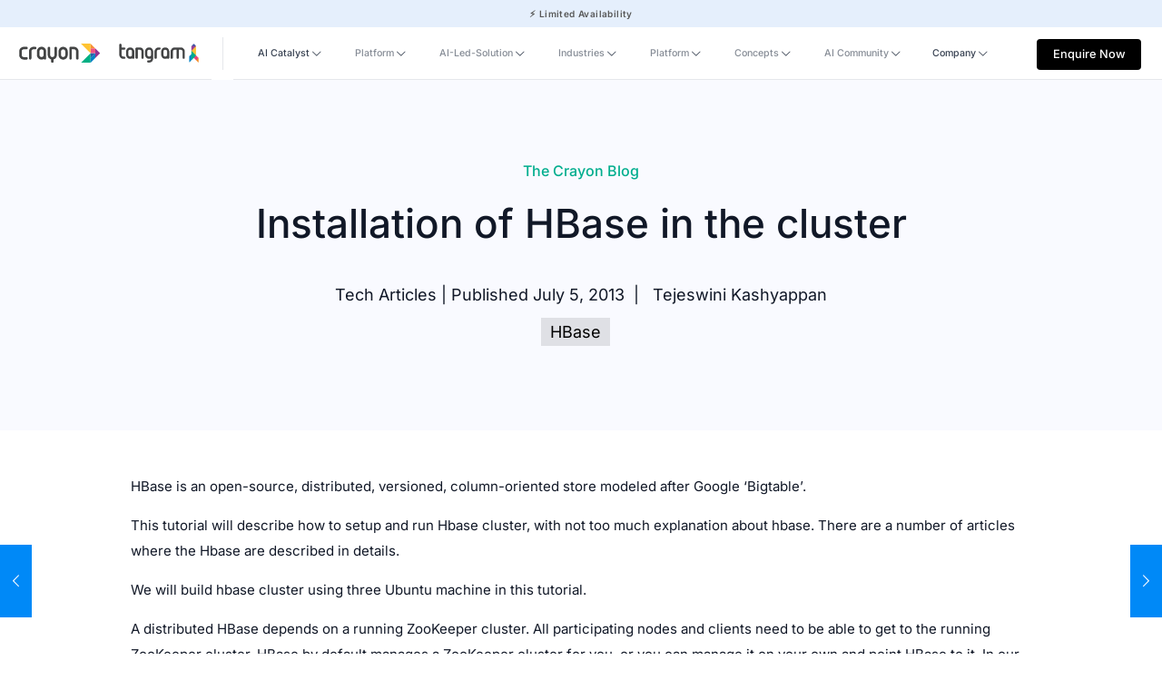

--- FILE ---
content_type: text/html; charset=UTF-8
request_url: https://crayondata.ai/installation-of-hbase-in-the-cluster/
body_size: 37927
content:
<!DOCTYPE html>
<html lang="en-US" prefix="og: https://ogp.me/ns#" class="no-js " itemscope itemtype="https://schema.org/Article" >

<head>
<link rel="preload" as="image" href="https://crayondata.ai/wp-content/uploads/2024/04/Crayon-Logo.svg#946"/>
<link rel="preload" as="image" href="https://crayondata.ai/wp-content/uploads/2024/04/maya.ai-horizontal-logo-1.svg#947"/>
<link rel="preload" as="image" href="https://crayondata.ai/wp-content/uploads/2024/04/Crayon-Logo-White.svg#863"/>
<link rel="preload" href="https://crayondata.ai/wp-includes/js/jquery/jquery.min.js?ver=3.7.1" as="script">

<meta charset="UTF-8" />
<link rel="alternate" hreflang="en-US" href="https://crayondata.ai/installation-of-hbase-in-the-cluster/"/>
<meta name="format-detection" content="telephone=no">
<meta name="viewport" content="width=device-width, initial-scale=1, maximum-scale=1" />
<meta name="theme-color" content="#ffffff" media="(prefers-color-scheme: light)">
<meta name="theme-color" content="#ffffff" media="(prefers-color-scheme: dark)">

<!-- Search Engine Optimization by Rank Math - https://rankmath.com/ -->
<title>Crayon Data - Installation of HBase in the cluster</title>
<meta name="robots" content="follow, index, max-snippet:-1, max-video-preview:-1, max-image-preview:large"/>
<link rel="canonical" href="https://crayondata.ai/installation-of-hbase-in-the-cluster/" />
<meta property="og:locale" content="en_US" />
<meta property="og:type" content="article" />
<meta property="og:title" content="Crayon Data - Installation of HBase in the cluster" />
<meta property="og:description" content="HBase is an open-source, distributed, versioned, column-oriented store modeled after Google &#8216;Bigtable’. This tutorial will describe how to setup and run Hbase cluster, with not too&lt;span class=&quot;excerpt-hellip&quot;&gt; […]&lt;/span&gt;" />
<meta property="og:url" content="https://crayondata.ai/installation-of-hbase-in-the-cluster/" />
<meta property="og:site_name" content="Crayon Data.AI" />
<meta property="article:publisher" content="https://www.facebook.com/crayondata" />
<meta property="article:tag" content="HBase" />
<meta property="article:section" content="Tech Articles" />
<meta property="article:published_time" content="2013-07-05T17:53:41+05:30" />
<meta name="twitter:card" content="summary_large_image" />
<meta name="twitter:title" content="Crayon Data - Installation of HBase in the cluster" />
<meta name="twitter:description" content="HBase is an open-source, distributed, versioned, column-oriented store modeled after Google &#8216;Bigtable’. This tutorial will describe how to setup and run Hbase cluster, with not too&lt;span class=&quot;excerpt-hellip&quot;&gt; […]&lt;/span&gt;" />
<meta name="twitter:site" content="@CrayonBigData" />
<meta name="twitter:creator" content="@CrayonBigData" />
<meta name="twitter:label1" content="Written by" />
<meta name="twitter:data1" content="Tejeswini Kashyappan" />
<meta name="twitter:label2" content="Time to read" />
<meta name="twitter:data2" content="1 minute" />
<script type="application/ld+json" class="rank-math-schema">{"@context":"https://schema.org","@graph":[{"@type":"Organization","@id":"https://crayondata.ai/#organization","name":"Crayon Data","url":"https://crayondata.ai","sameAs":["https://www.facebook.com/crayondata","https://twitter.com/CrayonBigData","https://www.instagram.com/crayondata/","https://www.youtube.com/user/crayonbigdata","https://www.linkedin.com/company/crayondata/"],"logo":{"@type":"ImageObject","@id":"https://crayondata.ai/#logo","url":"https://crayondata.ai/wp-content/uploads/2024/04/Crayon_Logo.jpg","contentUrl":"https://crayondata.ai/wp-content/uploads/2024/04/Crayon_Logo.jpg","caption":"Crayon Data.AI","inLanguage":"en-US","width":"600","height":"335"}},{"@type":"WebSite","@id":"https://crayondata.ai/#website","url":"https://crayondata.ai","name":"Crayon Data.AI","alternateName":"Crayon Data","publisher":{"@id":"https://crayondata.ai/#organization"},"inLanguage":"en-US"},{"@type":"BreadcrumbList","@id":"https://crayondata.ai/installation-of-hbase-in-the-cluster/#breadcrumb","itemListElement":[{"@type":"ListItem","position":"1","item":{"@id":"https://crayondata.ai","name":"Home"}},{"@type":"ListItem","position":"2","item":{"@id":"https://crayondata.ai/installation-of-hbase-in-the-cluster/","name":"Installation of HBase in the cluster"}}]},{"@type":"WebPage","@id":"https://crayondata.ai/installation-of-hbase-in-the-cluster/#webpage","url":"https://crayondata.ai/installation-of-hbase-in-the-cluster/","name":"Crayon Data - Installation of HBase in the cluster","datePublished":"2013-07-05T17:53:41+05:30","dateModified":"2013-07-05T17:53:41+05:30","isPartOf":{"@id":"https://crayondata.ai/#website"},"inLanguage":"en-US","breadcrumb":{"@id":"https://crayondata.ai/installation-of-hbase-in-the-cluster/#breadcrumb"}},{"@type":"Person","@id":"https://crayondata.ai/author/tejeswini-kashyappan/","name":"Tejeswini Kashyappan","url":"https://crayondata.ai/author/tejeswini-kashyappan/","image":{"@type":"ImageObject","@id":"https://secure.gravatar.com/avatar/e45359cf485377e4c4bcdff240627f93e0ce53a2de0a18a43180c5110200ea05?s=96&amp;d=mm&amp;r=g","url":"https://secure.gravatar.com/avatar/e45359cf485377e4c4bcdff240627f93e0ce53a2de0a18a43180c5110200ea05?s=96&amp;d=mm&amp;r=g","caption":"Tejeswini Kashyappan","inLanguage":"en-US"},"worksFor":{"@id":"https://crayondata.ai/#organization"}},{"@type":"BlogPosting","headline":"Crayon Data - Installation of HBase in the cluster","datePublished":"2013-07-05T17:53:41+05:30","dateModified":"2013-07-05T17:53:41+05:30","author":{"@id":"https://crayondata.ai/author/tejeswini-kashyappan/","name":"Tejeswini Kashyappan"},"publisher":{"@id":"https://crayondata.ai/#organization"},"description":"HBase is an open-source, distributed, versioned, column-oriented store modeled after Google 'Bigtable\u2019.","name":"Crayon Data - Installation of HBase in the cluster","@id":"https://crayondata.ai/installation-of-hbase-in-the-cluster/#richSnippet","isPartOf":{"@id":"https://crayondata.ai/installation-of-hbase-in-the-cluster/#webpage"},"inLanguage":"en-US","mainEntityOfPage":{"@id":"https://crayondata.ai/installation-of-hbase-in-the-cluster/#webpage"}}]}</script>
<!-- /Rank Math WordPress SEO plugin -->

<link rel="alternate" type="application/rss+xml" title="Crayon Data &raquo; Feed" href="https://crayondata.ai/feed/" />
<link rel="alternate" type="application/rss+xml" title="Crayon Data &raquo; Comments Feed" href="https://crayondata.ai/comments/feed/" />
<link rel="alternate" title="oEmbed (JSON)" type="application/json+oembed" href="https://crayondata.ai/wp-json/oembed/1.0/embed?url=https%3A%2F%2Fcrayondata.ai%2Finstallation-of-hbase-in-the-cluster%2F" />
<style id='wp-img-auto-sizes-contain-inline-css' type='text/css'>
img:is([sizes=auto i],[sizes^="auto," i]){contain-intrinsic-size:3000px 1500px}
/*# sourceURL=wp-img-auto-sizes-contain-inline-css */
</style>
<link rel='stylesheet' id='contact-form-7-css' href='https://crayondata.ai/wp-content/plugins/contact-form-7/includes/css/styles.css?ver=6.0.1' type='text/css' media='all' />
<link rel='stylesheet' id='mfn-be-css' href='https://crayondata.ai/wp-content/themes/betheme/betheme/css/be.min.css?ver=27.3.8' type='text/css' media='all' />
<link rel='stylesheet' id='mfn-animations-css' href='https://crayondata.ai/wp-content/themes/betheme/betheme/assets/animations/animations.min.css?ver=27.3.8' type='text/css' media='all' />
<link rel='stylesheet' id='mfn-font-awesome-css' href='https://crayondata.ai/wp-content/themes/betheme/betheme/fonts/fontawesome/fontawesome.min.css?ver=27.3.8' type='text/css' media='all' />
<link rel='stylesheet' id='mfn-responsive-css' href='https://crayondata.ai/wp-content/themes/betheme/betheme/css/responsive.min.css?ver=27.3.8' type='text/css' media='all' />
<link rel='stylesheet' id='mfn-local-fonts-css' href='https://crayondata.ai/wp-content/uploads/betheme/fonts/mfn-local-fonts.css?ver=1' type='text/css' media='all' />
<link rel='stylesheet' id='mfn-static-css' href='https://crayondata.ai/wp-content/uploads/betheme/css/static.css?ver=27.3.8' type='text/css' media='all' />
<style id='mfn-dynamic-inline-css' type='text/css'>
form input.display-none{display:none!important}body{--mfn-featured-image: url();}
/* Local Header Style 170 */
.mcb-section .mcb-wrap .mcb-item-cd34d5821 .image_frame{width:6.302vw;}.mcb-section .mcb-wrap .mcb-item-cd34d5821 .mcb-column-inner-cd34d5821{margin-top:0px;margin-right:9.5px;margin-bottom:0px;margin-left:0px;}.mcb-section .mcb-wrap .mcb-item-a82f17589 .image_frame{width:6.302vw;}.mcb-section .mcb-wrap .mcb-item-a82f17589 .mcb-column-inner-a82f17589{margin-top:0px;margin-right:7px;margin-bottom:0px;margin-left:9px;}.mcb-section .mcb-wrap .mcb-item-a523c3108 .mcb-column-inner-a523c3108{margin-left:8px;margin-right:8px;}.mcb-section .mcb-wrap .mcb-item-a523c3108 .image_frame.mfn-coverimg .image_wrapper img{height:72px;}.mcb-section .mcb-wrap-cd01b0fe0{flex-grow:unset;max-width-grow:unset;align-self:center;}.mcb-section .mcb-wrap-cd01b0fe0 .mcb-wrap-inner-cd01b0fe0{padding-left:1.771vw;align-items:center;justify-content:center;}.mcb-section .mcb-wrap .mcb-item-55b18ab88 .mfn-header-menu{justify-content:flex-start;}.mcb-section .mcb-wrap .mcb-item-55b18ab88 .mfn-header-menu > li.mfn-menu-li{flex-grow:unset;max-width-grow:unset;--mfn-header-menu-submenu-icon-gap:8px;--mfn-header-menu-icon-size:0px;--mfn-header-menu-gap:12px;}.mcb-section .mcb-wrap .mcb-item-55b18ab88 .mcb-column-inner-55b18ab88{margin-left:0px;margin-top:0px;margin-right:0px;margin-bottom:0px;padding-right:0px;padding-bottom:0px;padding-left:0px;padding-top:0px;}.mcb-section .mcb-wrap .mcb-item-55b18ab88 .mfn-header-menu li.mfn-menu-li > ul.mfn-submenu{background-color:#F5F6FA;border-style:none;}.mcb-section .mcb-wrap .mcb-item-55b18ab88 .mfn-header-menu > li.mfn-menu-li > a.mfn-menu-link{color:#374151;font-family:'Inter';font-weight:500;font-size:0.833vw;padding-bottom:24px;padding-top:24px;padding-right:8px;padding-left:8px;}.mcb-section .mcb-wrap .mcb-item-55b18ab88 .mfn-header-menu > li.mfn-menu-li:hover > a.mfn-menu-link{color: #111827;}.mcb-section .mcb-wrap .mcb-item-55b18ab88 .mfn-header-menu > li.current-menu-item > a.mfn-menu-link{color: #111827;}.mcb-section .mcb-wrap .mcb-item-55b18ab88 .mfn-header-menu li.mfn-menu-li ul.mfn-submenu li.mfn-menu-li:hover > a.mfn-menu-link > .mfn-menu-item-icon > i{color:#00AE8E;}.mcb-section .mcb-wrap .mcb-item-55b18ab88 .mfn-header-menu li.mfn-menu-li ul.mfn-submenu li.mfn-menu-li .mfn-menu-item-icon > i{color:#111827;}.mcb-section .mcb-wrap .mcb-item-55b18ab88 .mfn-header-menu li.mfn-menu-li ul.mfn-submenu > li.current-menu-item.mfn-menu-li > a.mfn-menu-link > .mfn-menu-item-icon i{color:#00AE8E;}.mcb-section .mcb-wrap .mcb-item-55b18ab88 .mfn-header-menu li.mfn-menu-li ul.mfn-submenu{--mfn-header-submenu-border-radius-bottom:25px;--mfn-header-submenu-border-radius-right:0px;--mfn-header-submenu-border-radius-left:24px;}.mcb-section .mcb-wrap .mcb-item-55b18ab88 .mfn-header-menu li.mfn-menu-li .mfn-menu-subicon i{--mfn-header-submenu-icon-size:11px;}.mcb-section .mcb-wrap .mcb-item-b49a64278{text-align:center;flex:0 0 9.021vw;max-width:9.021vw;}.mcb-section .mcb-wrap .mcb-item-b49a64278 .button{border-radius:4px 4px 4px 4px;background-color:#000000;color:#FFFFFF;font-family:Inter;font-size:0.833vw;line-height:24px;font-weight:500;padding-top:.417vw;padding-right:0.833vw;padding-bottom:0.417vw;padding-left:0.833vw;}.mcb-section .mcb-wrap .mcb-item-b49a64278 .mcb-column-inner-b49a64278{height:40px;margin-top:0px;margin-right:0px;margin-bottom:0px;margin-left:0px;}.mcb-section .mcb-wrap .mcb-item-1mepe3nng .mfn-header-tmpl-menu-sidebar .mfn-header-tmpl-menu-sidebar-wrapper{align-items:center;}.mcb-section .mcb-wrap .mcb-item-1mepe3nng .mfn-header-tmpl-menu-sidebar .mfn-close-icon{font-size:20px;}.mcb-section .mcb-wrap .mcb-item-1mepe3nng .mfn-header-tmpl-menu-sidebar{background-color:#FFFFFF;}.mcb-section .mcb-wrap .mcb-item-1mepe3nng .mfn-header-tmpl-menu-sidebar .mfn-header-menu > li > a{border-style:solid;font-weight:500;color: #111827;border-color:#E5E7EB;}.mcb-section .mcb-wrap .mcb-item-1mepe3nng .mfn-header-tmpl-menu-sidebar .mfn-header-menu li .mfn-submenu{font-weight:600;font-size:14px;line-height:21px;background-color:#FFFFFF;padding-top:0px;padding-right:0px;padding-bottom:0px;padding-left:0px;border-style:solid;border-color: #E5E7EB;}.mcb-section .mcb-wrap .mcb-item-1mepe3nng .mfn-header-tmpl-menu-sidebar .mfn-header-menu li .mfn-submenu li a{color: #111827;}.mcb-section .mcb-wrap .mcb-item-1mepe3nng .mfn-header-tmpl-menu-sidebar .mfn-header-menu > li.current-menu-item > a{border-color:#FFFFFF;}.mcb-section .mcb-wrap-db77224d4{flex-grow:1;max-width-grow:1;}.mcb-section .mcb-wrap-db77224d4 .mcb-wrap-inner-db77224d4{align-items:center;justify-content:flex-end;margin-left:0px;margin-right:0px;margin-top:0px;margin-bottom:0px;padding-top:0px;padding-bottom:0px;padding-right:2.292vw;padding-left:0px;}.mcb-section-01e638831{padding-top:0px;padding-right:0px;padding-bottom:0px;padding-left:0px;background-color:#FFFFFF;border-style:solid;border-width:0 0 1px 0;border-color:#E5E7EB;height:72px;}.mcb-section-01e638831 .mcb-section-inner-01e638831{align-items:center;justify-content:flex-start;}.mcb-section-01e638831.custom-width .mcb-section-inner-01e638831{max-width:90vw;}.mcb-section .mcb-wrap .mcb-item-aha0jg8ij .image_frame{width:6.302vw;}.mcb-section .mcb-wrap .mcb-item-aha0jg8ij .mcb-column-inner-aha0jg8ij{margin-top:0px;margin-right:9.5px;margin-bottom:0px;margin-left:0px;}.mcb-section .mcb-wrap .mcb-item-sgzah3te .image_frame{width:6.302vw;}.mcb-section .mcb-wrap .mcb-item-sgzah3te .mcb-column-inner-sgzah3te{margin-top:0px;margin-right:7px;margin-bottom:0px;margin-left:9px;}.mcb-section .mcb-wrap .mcb-item-p4cgqifks .mcb-column-inner-p4cgqifks{margin-left:8px;margin-right:8px;}.mcb-section .mcb-wrap .mcb-item-p4cgqifks .image_frame.mfn-coverimg .image_wrapper img{height:72px;}.mcb-section .mcb-wrap-9btut0dzp{flex-grow:unset;max-width-grow:unset;align-self:center;}.mcb-section .mcb-wrap-9btut0dzp .mcb-wrap-inner-9btut0dzp{padding-left:1.771vw;align-items:center;justify-content:center;}.mcb-section .mcb-wrap .mcb-item-ke41qnchm .mfn-header-menu{justify-content:flex-start;}.mcb-section .mcb-wrap .mcb-item-ke41qnchm .mfn-header-menu > li.mfn-menu-li{flex-grow:unset;max-width-grow:unset;--mfn-header-menu-submenu-icon-gap:8px;--mfn-header-menu-icon-size:0px;--mfn-header-menu-gap:12px;}.mcb-section .mcb-wrap .mcb-item-ke41qnchm .mcb-column-inner-ke41qnchm{margin-left:0px;margin-top:0px;margin-right:0px;margin-bottom:0px;padding-right:0px;padding-bottom:0px;padding-left:0px;padding-top:0px;}.mcb-section .mcb-wrap .mcb-item-ke41qnchm .mfn-header-menu li.mfn-menu-li > ul.mfn-submenu{background-color:#F5F6FA;border-style:none;}.mcb-section .mcb-wrap .mcb-item-ke41qnchm .mfn-header-menu > li.mfn-menu-li > a.mfn-menu-link{color:#374151;font-family:Inter;font-weight:500;font-size:0.833vw;padding-bottom:24px;padding-top:24px;padding-right:8px;padding-left:8px;}.mcb-section .mcb-wrap .mcb-item-ke41qnchm .mfn-header-menu > li.mfn-menu-li:hover > a.mfn-menu-link{color: #111827;}.mcb-section .mcb-wrap .mcb-item-ke41qnchm .mfn-header-menu > li.current-menu-item > a.mfn-menu-link{color: #111827;}.mcb-section .mcb-wrap .mcb-item-ke41qnchm .mfn-header-menu li.mfn-menu-li ul.mfn-submenu li.mfn-menu-li:hover > a.mfn-menu-link > .mfn-menu-item-icon > i{color:#00AE8E;}.mcb-section .mcb-wrap .mcb-item-ke41qnchm .mfn-header-menu li.mfn-menu-li ul.mfn-submenu li.mfn-menu-li .mfn-menu-item-icon > i{color:#111827;}.mcb-section .mcb-wrap .mcb-item-ke41qnchm .mfn-header-menu li.mfn-menu-li ul.mfn-submenu > li.current-menu-item.mfn-menu-li > a.mfn-menu-link > .mfn-menu-item-icon i{color:#00AE8E;}.mcb-section .mcb-wrap .mcb-item-ke41qnchm .mfn-header-menu li.mfn-menu-li ul.mfn-submenu{--mfn-header-submenu-border-radius-bottom:25px;--mfn-header-submenu-border-radius-right:0px;--mfn-header-submenu-border-radius-left:24px;}.mcb-section .mcb-wrap .mcb-item-ke41qnchm .mfn-header-menu li.mfn-menu-li .mfn-menu-subicon i{--mfn-header-submenu-icon-size:11px;}.mcb-section .mcb-wrap .mcb-item-503wp49d5{text-align:center;flex:0 0 9.021vw;max-width:9.021vw;}.mcb-section .mcb-wrap .mcb-item-503wp49d5 .button{border-radius:4px 4px 4px 4px;background-color:#000000;color:#FFFFFF;font-family:Inter;font-size:0.833vw;line-height:24px;font-weight:500;padding-top:.417vw;padding-right:0.833vw;padding-bottom:0.417vw;padding-left:0.833vw;}.mcb-section .mcb-wrap .mcb-item-503wp49d5 .mcb-column-inner-503wp49d5{height:40px;margin-top:0px;margin-right:0px;margin-bottom:0px;margin-left:0px;}.mcb-section .mcb-wrap .mcb-item-drsauk4im .mfn-header-tmpl-menu-sidebar .mfn-header-tmpl-menu-sidebar-wrapper{align-items:center;}.mcb-section .mcb-wrap .mcb-item-drsauk4im .mfn-header-tmpl-menu-sidebar .mfn-close-icon{font-size:20px;}.mcb-section .mcb-wrap .mcb-item-drsauk4im .mfn-header-tmpl-menu-sidebar{background-color:#FFFFFF;}.mcb-section .mcb-wrap .mcb-item-drsauk4im .mfn-header-tmpl-menu-sidebar .mfn-header-menu > li > a{border-style:solid;font-weight:500;color: #111827;border-color:#E5E7EB;}.mcb-section .mcb-wrap .mcb-item-drsauk4im .mfn-header-tmpl-menu-sidebar .mfn-header-menu li .mfn-submenu{font-weight:600;font-size:14px;line-height:21px;background-color:#FFFFFF;padding-top:0px;padding-right:0px;padding-bottom:0px;padding-left:0px;border-style:solid;border-color: #E5E7EB;}.mcb-section .mcb-wrap .mcb-item-drsauk4im .mfn-header-tmpl-menu-sidebar .mfn-header-menu li .mfn-submenu li a{color: #111827;}.mcb-section .mcb-wrap .mcb-item-drsauk4im .mfn-header-tmpl-menu-sidebar .mfn-header-menu > li.current-menu-item > a{border-color:#FFFFFF;}.mcb-section .mcb-wrap-14m94ysh9{flex-grow:1;max-width-grow:1;}.mcb-section .mcb-wrap-14m94ysh9 .mcb-wrap-inner-14m94ysh9{align-items:center;justify-content:flex-end;margin-left:0px;margin-right:0px;margin-top:0px;margin-bottom:0px;padding-top:0px;padding-bottom:0px;padding-right:2.292vw;padding-left:0px;}.mcb-section-dyu03xtpk{padding-top:0px;padding-right:0px;padding-bottom:0px;padding-left:0px;background-color:#FFFFFF;border-style:solid;border-width:0 0 1px 0;border-color:#E5E7EB;height:72px;}.mcb-section-dyu03xtpk .mcb-section-inner-dyu03xtpk{align-items:center;justify-content:flex-start;}.mcb-section-dyu03xtpk.custom-width .mcb-section-inner-dyu03xtpk{max-width:90vw;}.mcb-section .mcb-wrap .mcb-item-a1797610b .mfn-header-tmpl-menu-sidebar .mfn-header-tmpl-menu-sidebar-wrapper{align-items:center;}.mcb-section .mcb-wrap .mcb-item-a1797610b .mfn-header-tmpl-menu-sidebar .mfn-close-icon{font-size:20px;}.mcb-section .mcb-wrap .mcb-item-a1797610b .mfn-header-tmpl-menu-sidebar{background-color:#FFFFFF;}.mcb-section .mcb-wrap .mcb-item-a1797610b .mfn-header-tmpl-menu-sidebar .mfn-header-menu > li > a{border-style:solid;font-weight:500;color: #111827;border-color:#E5E7EB;}.mcb-section .mcb-wrap .mcb-item-a1797610b .mfn-header-tmpl-menu-sidebar .mfn-header-menu li .mfn-submenu{font-weight:600;font-size:14px;line-height:21px;background-color:#FFFFFF;padding-top:0px;padding-right:0px;padding-bottom:0px;padding-left:0px;border-style:solid;border-color: #E5E7EB;}.mcb-section .mcb-wrap .mcb-item-a1797610b .mfn-header-tmpl-menu-sidebar .mfn-header-menu li .mfn-submenu li a{color: #111827;}.mcb-section .mcb-wrap .mcb-item-a1797610b .mfn-header-tmpl-menu-sidebar .mfn-header-menu > li.current-menu-item > a{border-color:#FFFFFF;}.mcb-section .mcb-wrap-d3e9bedc9{flex-grow:1;max-width-grow:1;}.mcb-section .mcb-wrap-d3e9bedc9 .mcb-wrap-inner-d3e9bedc9{align-items:center;}.mcb-section-344029141 .mcb-section-inner-344029141{align-items:center;}.mcb-section-344029141{border-style:solid;border-color:#E5E7EB;background-color:#FFFFFF;z-index:300;}@media(max-width: 1440px){.mcb-section .mcb-wrap .mcb-item-cd34d5821 .mcb-column-inner-cd34d5821{text-align:center;}.mcb-section .mcb-wrap .mcb-item-cd34d5821 .image_frame{width:90px;}.mcb-section .mcb-wrap .mcb-item-a82f17589 .mcb-column-inner-a82f17589{text-align:center;}.mcb-section .mcb-wrap .mcb-item-a82f17589 .image_frame{width:90px;}.mcb-section .mcb-wrap .mcb-item-a523c3108 .mcb-column-inner-a523c3108{margin-left:6px;margin-right:6px;}.mcb-section .mcb-wrap .mcb-item-a523c3108 .image_frame.mfn-coverimg .image_wrapper img{height:58px;}.mcb-section .mcb-wrap-cd01b0fe0{flex-grow:unset;max-width-grow:unset;align-self:center;}.mcb-section .mcb-wrap-cd01b0fe0 .mcb-wrap-inner-cd01b0fe0{padding-left:1.671vw;align-items:center;justify-content:center;}.mcb-section .mcb-wrap .mcb-item-55b18ab88 .mfn-header-menu > li.mfn-menu-li{flex-grow:unset;max-width-grow:unset;--mfn-header-menu-submenu-icon-gap:3px;--mfn-header-menu-gap:8px;}.mcb-section .mcb-wrap .mcb-item-55b18ab88 .mfn-header-menu{justify-content:flex-start;}.mcb-section .mcb-wrap .mcb-item-55b18ab88 .mfn-header-menu li.mfn-menu-li .mfn-menu-subicon i{--mfn-header-submenu-icon-size:11px;}.mcb-section .mcb-wrap .mcb-item-55b18ab88 .mcb-column-inner-55b18ab88{margin-left:0px;}.mcb-section .mcb-wrap .mcb-item-b49a64278 .button{font-size:1vw;}.mcb-section .mcb-wrap .mcb-item-b49a64278 .mcb-column-inner-b49a64278{margin-top:8px;}.mcb-section .mcb-wrap-db77224d4{flex-grow:1;max-width-grow:1;}.mcb-section .mcb-wrap-db77224d4 .mcb-wrap-inner-db77224d4{align-items:center;margin-left:2px;padding-right:1.771vw;align-content:center;}.mcb-section-01e638831{margin-left:0px;height:58px;}.mcb-section .mcb-wrap .mcb-item-aha0jg8ij .mcb-column-inner-aha0jg8ij{text-align:center;}.mcb-section .mcb-wrap .mcb-item-aha0jg8ij .image_frame{width:90px;}.mcb-section .mcb-wrap .mcb-item-sgzah3te .mcb-column-inner-sgzah3te{text-align:center;}.mcb-section .mcb-wrap .mcb-item-sgzah3te .image_frame{width:90px;}.mcb-section .mcb-wrap .mcb-item-p4cgqifks .mcb-column-inner-p4cgqifks{margin-left:6px;margin-right:6px;}.mcb-section .mcb-wrap .mcb-item-p4cgqifks .image_frame.mfn-coverimg .image_wrapper img{height:58px;}.mcb-section .mcb-wrap-9btut0dzp{flex-grow:unset;max-width-grow:unset;align-self:center;}.mcb-section .mcb-wrap-9btut0dzp .mcb-wrap-inner-9btut0dzp{padding-left:1.671vw;align-items:center;justify-content:center;}.mcb-section .mcb-wrap .mcb-item-ke41qnchm .mfn-header-menu > li.mfn-menu-li{flex-grow:unset;max-width-grow:unset;--mfn-header-menu-submenu-icon-gap:3px;--mfn-header-menu-gap:8px;}.mcb-section .mcb-wrap .mcb-item-ke41qnchm .mfn-header-menu{justify-content:flex-start;}.mcb-section .mcb-wrap .mcb-item-ke41qnchm .mfn-header-menu li.mfn-menu-li .mfn-menu-subicon i{--mfn-header-submenu-icon-size:11px;}.mcb-section .mcb-wrap .mcb-item-ke41qnchm .mcb-column-inner-ke41qnchm{margin-left:0px;}.mcb-section .mcb-wrap .mcb-item-503wp49d5 .button{font-size:1vw;}.mcb-section .mcb-wrap .mcb-item-503wp49d5 .mcb-column-inner-503wp49d5{margin-top:8px;}.mcb-section .mcb-wrap-14m94ysh9{flex-grow:1;max-width-grow:1;}.mcb-section .mcb-wrap-14m94ysh9 .mcb-wrap-inner-14m94ysh9{align-items:center;margin-left:2px;padding-right:1.771vw;align-content:center;}.mcb-section-dyu03xtpk{margin-left:0px;height:58px;}.mcb-section .mcb-wrap-d3e9bedc9{flex-grow:1;max-width-grow:1;}.mcb-section .mcb-wrap-d3e9bedc9 .mcb-wrap-inner-d3e9bedc9{align-items:center;}.mcb-section-344029141 .mcb-section-inner-344029141{align-items:center;}}@media(max-width: 959px){.mcb-section .mcb-wrap .mcb-item-a523c3108 .mcb-column-inner-a523c3108{height:52px;}.mcb-section .mcb-wrap-cd01b0fe0{flex-grow:unset;max-width-grow:unset;align-self:center;}.mcb-section .mcb-wrap-cd01b0fe0 .mcb-wrap-inner-cd01b0fe0{align-items:center;justify-content:flex-start;align-content:center;}.mcb-section .mcb-wrap .mcb-item-55b18ab88 .mfn-header-menu{justify-content:center;}.mcb-section .mcb-wrap .mcb-item-55b18ab88 .mfn-header-menu > li.mfn-menu-li{flex-grow:unset;max-width-grow:unset;}.mcb-section .mcb-wrap .mcb-item-b49a64278 .button{font-size:9px;}.mcb-section .mcb-wrap .mcb-item-b49a64278{flex:0 0 90px;max-width:90px;}.mcb-section .mcb-wrap .mcb-item-1mepe3nng .mfn-header-tmpl-menu-sidebar .mfn-header-tmpl-menu-sidebar-wrapper{padding-top:16px;padding-right:0px;padding-bottom:0px;padding-left:0px;}.mcb-section .mcb-wrap .mcb-item-1mepe3nng .mfn-header-tmpl-menu-sidebar .mfn-header-menu > li{--mfn-header-menu-gap:16px;--mfn-header-menu-icon-gap:16px;}.mcb-section .mcb-wrap-db77224d4{flex-grow:1;max-width-grow:1;align-self:center;}.mcb-section .mcb-wrap-db77224d4 .mcb-wrap-inner-db77224d4{align-items:center;padding-right:1%;align-content:center;}.mcb-section-01e638831 .mcb-section-inner-01e638831{align-items:center;align-content:center;}.mcb-section-01e638831{height:50px;}.mcb-section .mcb-wrap .mcb-item-p4cgqifks .mcb-column-inner-p4cgqifks{height:52px;}.mcb-section .mcb-wrap-9btut0dzp{flex-grow:unset;max-width-grow:unset;align-self:center;}.mcb-section .mcb-wrap-9btut0dzp .mcb-wrap-inner-9btut0dzp{align-items:center;justify-content:flex-start;align-content:center;}.mcb-section .mcb-wrap .mcb-item-ke41qnchm .mfn-header-menu{justify-content:center;}.mcb-section .mcb-wrap .mcb-item-ke41qnchm .mfn-header-menu > li.mfn-menu-li{flex-grow:unset;max-width-grow:unset;}.mcb-section .mcb-wrap .mcb-item-503wp49d5 .button{font-size:9px;}.mcb-section .mcb-wrap .mcb-item-503wp49d5{flex:0 0 90px;max-width:90px;}.mcb-section .mcb-wrap .mcb-item-drsauk4im .mfn-header-tmpl-menu-sidebar .mfn-header-tmpl-menu-sidebar-wrapper{padding-top:4px;padding-right:0px;padding-bottom:0px;padding-left:0px;}.mcb-section .mcb-wrap-14m94ysh9{flex-grow:1;max-width-grow:1;align-self:center;}.mcb-section .mcb-wrap-14m94ysh9 .mcb-wrap-inner-14m94ysh9{align-items:center;padding-right:1%;align-content:center;}.mcb-section-dyu03xtpk .mcb-section-inner-dyu03xtpk{align-items:center;align-content:center;}.mcb-section-dyu03xtpk{height:50px;}.mcb-section .mcb-wrap-d3e9bedc9{flex-grow:1;max-width-grow:1;}.mcb-section .mcb-wrap-d3e9bedc9 .mcb-wrap-inner-d3e9bedc9{align-items:center;}.mcb-section-344029141 .mcb-section-inner-344029141{align-items:center;}}@media(max-width: 767px){.mcb-section .mcb-wrap .mcb-item-a82f17589 .image_frame{width:90px;}.mcb-section .mcb-wrap-cd01b0fe0{flex-grow:1;max-width-grow:1;align-self:center;}.mcb-section .mcb-wrap-cd01b0fe0 .mcb-wrap-inner-cd01b0fe0{align-items:center;align-content:center;}.mcb-section .mcb-wrap .mcb-item-55b18ab88 .mfn-header-menu{justify-content:center;}.mcb-section .mcb-wrap .mcb-item-55b18ab88 .mfn-header-menu > li.mfn-menu-li{flex-grow:unset;max-width-grow:unset;}.mcb-section .mcb-wrap .mcb-item-1mepe3nng .mfn-header-tmpl-menu-sidebar .mfn-header-tmpl-menu-sidebar-wrapper{padding-top:4px;padding-right:0px;padding-bottom:0px;padding-left:0px;}.mcb-section .mcb-wrap .mcb-item-1mepe3nng .mfn-header-tmpl-menu-sidebar .mfn-header-menu > li > a{padding-top:20px;padding-bottom:19px;padding-right:18px;padding-left:16px;border-width:0px 0px 1px 0px;font-size:16px;line-height:24px;box-shadow: 0px 0px 0px 0px rgba(0,0,0,0);}.mcb-section .mcb-wrap .mcb-item-1mepe3nng .mfn-header-tmpl-menu-sidebar .mfn-header-menu > li{--mfn-header-menu-gap:4px;--mfn-header-menu-icon-size:24px;--mfn-header-menu-icon-gap:16px;}.mcb-section .mcb-wrap .mcb-item-1mepe3nng .mfn-header-tmpl-menu-sidebar .mfn-header-menu li .mfn-submenu{font-size:14px;line-height:21px;padding-left:0px;padding-right:0px;padding-top:0px;padding-bottom:4px;border-width:0 0 1px 0;}.mcb-section .mcb-wrap .mcb-item-1mepe3nng .mfn-header-tmpl-menu-sidebar .mfn-header-menu li .menu-sub i{--mfn-header-submenu-icon-size:20px;}.mcb-section .mcb-wrap .mcb-item-1mepe3nng .mfn-header-tmpl-menu-sidebar .mfn-header-menu > li.current-menu-item > a{box-shadow: 0px 0px 0px 0px rgba(0,0,0,0);}.mcb-section .mcb-wrap .mcb-item-1mepe3nng .mfn-header-tmpl-menu-sidebar .mfn-header-menu > li:hover > a{box-shadow: 0px 0px 0px 0px rgba(0,0,0,0);}.mcb-section .mcb-wrap .mcb-item-1mepe3nng .mfn-header-tmpl-menu-sidebar{background-size:cover;}.mcb-section .mcb-wrap-db77224d4{flex-grow:unset;max-width-grow:unset;align-self:center;}.mcb-section .mcb-wrap-db77224d4 .mcb-wrap-inner-db77224d4{align-items:center;padding-right:1%;align-content:center;}.mcb-section-01e638831 .mcb-section-inner-01e638831{align-items:center;}.mcb-section .mcb-wrap .mcb-item-sgzah3te .image_frame{width:90px;}.mcb-section .mcb-wrap-9btut0dzp{flex-grow:1;max-width-grow:1;align-self:center;}.mcb-section .mcb-wrap-9btut0dzp .mcb-wrap-inner-9btut0dzp{align-items:center;align-content:center;}.mcb-section .mcb-wrap .mcb-item-ke41qnchm .mfn-header-menu{justify-content:center;}.mcb-section .mcb-wrap .mcb-item-ke41qnchm .mfn-header-menu > li.mfn-menu-li{flex-grow:unset;max-width-grow:unset;}.mcb-section .mcb-wrap .mcb-item-drsauk4im .mfn-header-tmpl-menu-sidebar .mfn-header-tmpl-menu-sidebar-wrapper{padding-top:4px;padding-right:0px;padding-bottom:0px;padding-left:0px;}.mcb-section .mcb-wrap .mcb-item-drsauk4im .mfn-header-tmpl-menu-sidebar .mfn-header-menu > li > a{padding-top:20px;padding-bottom:19px;padding-right:18px;padding-left:16px;border-width:0px 0px 1px 0px;font-size:16px;line-height:24px;box-shadow: 0px 0px 0px 0px rgba(0,0,0,0);}.mcb-section .mcb-wrap .mcb-item-drsauk4im .mfn-header-tmpl-menu-sidebar .mfn-header-menu > li{--mfn-header-menu-gap:4px;--mfn-header-menu-icon-size:24px;--mfn-header-menu-icon-gap:16px;}.mcb-section .mcb-wrap .mcb-item-drsauk4im .mfn-header-tmpl-menu-sidebar .mfn-header-menu li .mfn-submenu{font-size:14px;line-height:21px;padding-left:0px;padding-right:0px;padding-top:0px;padding-bottom:4px;border-width:0 0 1px 0;}.mcb-section .mcb-wrap .mcb-item-drsauk4im .mfn-header-tmpl-menu-sidebar .mfn-header-menu li .menu-sub i{--mfn-header-submenu-icon-size:20px;}.mcb-section .mcb-wrap .mcb-item-drsauk4im .mfn-header-tmpl-menu-sidebar .mfn-header-menu > li.current-menu-item > a{box-shadow: 0px 0px 0px 0px rgba(0,0,0,0);}.mcb-section .mcb-wrap .mcb-item-drsauk4im .mfn-header-tmpl-menu-sidebar .mfn-header-menu > li:hover > a{box-shadow: 0px 0px 0px 0px rgba(0,0,0,0);}.mcb-section .mcb-wrap .mcb-item-drsauk4im .mfn-header-tmpl-menu-sidebar{background-size:cover;}.mcb-section .mcb-wrap-14m94ysh9{flex-grow:unset;max-width-grow:unset;align-self:center;}.mcb-section .mcb-wrap-14m94ysh9 .mcb-wrap-inner-14m94ysh9{align-items:center;padding-right:1%;align-content:center;}.mcb-section-dyu03xtpk .mcb-section-inner-dyu03xtpk{align-items:center;}.mcb-section .mcb-wrap .mcb-item-dbcefc32f .mcb-column-inner-dbcefc32f{margin-top:9px;margin-right:14px;margin-bottom:9px;margin-left:12px;}.mcb-section .mcb-wrap .mcb-item-dbcefc32f .image_frame{width:110px;}.mcb-section .mcb-wrap .mcb-item-3a83b9819 .mcb-column-inner-3a83b9819{margin-top:9px;margin-right:0px;margin-bottom:9px;margin-left:12px;}.mcb-section .mcb-wrap .mcb-item-3a83b9819 .image_frame{width:120px;}.mcb-section .mcb-wrap .mcb-item-a1797610b .mfn-header-tmpl-menu-sidebar .mfn-header-tmpl-menu-sidebar-wrapper{padding-top:4px;padding-right:0px;padding-bottom:0px;padding-left:0px;}.mcb-section .mcb-wrap .mcb-item-a1797610b .mfn-header-tmpl-menu-sidebar .mfn-header-menu > li > a{padding-top:20px;padding-bottom:19px;padding-right:18px;padding-left:16px;border-width:0px 0px 1px 0px;font-size:16px;line-height:24px;box-shadow: 0px 0px 0px 0px rgba(0,0,0,0);}.mcb-section .mcb-wrap .mcb-item-a1797610b .mfn-header-tmpl-menu-sidebar .mfn-header-menu > li{--mfn-header-menu-gap:4px;--mfn-header-menu-icon-size:24px;--mfn-header-menu-icon-gap:16px;}.mcb-section .mcb-wrap .mcb-item-a1797610b .mfn-header-tmpl-menu-sidebar .mfn-header-menu li .mfn-submenu{font-size:14px;line-height:21px;padding-left:0px;padding-right:0px;padding-top:0px;padding-bottom:4px;border-width:0 0 1px 0;}.mcb-section .mcb-wrap .mcb-item-a1797610b .mfn-header-tmpl-menu-sidebar .mfn-header-menu li .menu-sub i{--mfn-header-submenu-icon-size:20px;}.mcb-section .mcb-wrap .mcb-item-a1797610b .mfn-header-tmpl-menu-sidebar .mfn-header-menu > li.current-menu-item > a{box-shadow: 0px 0px 0px 0px rgba(0,0,0,0);}.mcb-section .mcb-wrap .mcb-item-a1797610b .mfn-header-tmpl-menu-sidebar .mfn-header-menu > li:hover > a{box-shadow: 0px 0px 0px 0px rgba(0,0,0,0);}.mcb-section .mcb-wrap .mcb-item-a1797610b .mfn-header-tmpl-menu-sidebar{background-size:cover;}.mcb-section .mcb-wrap-d3e9bedc9{flex-grow:1;max-width-grow:1;}.mcb-section .mcb-wrap-d3e9bedc9 .mcb-wrap-inner-d3e9bedc9{align-items:center;}.mcb-section-344029141 .mcb-section-inner-344029141{align-items:center;}.mcb-section-344029141{padding-left:4px;padding-right:11px;padding-top:14px;padding-bottom:14px;border-width:0 0 1px 0;}}
/*# sourceURL=mfn-dynamic-inline-css */
</style>
<style id='mfn-custom-inline-css' type='text/css'>
#intro-overlay {
  position: fixed;
  top: 0;
  left: 0;
  width: 100%;
  height: 100%;
  background-color: #000; /* solid black, no opacity */
  display: flex;
  align-items: center;
  justify-content: center;
  z-index: 9999;
  opacity: 1; /* ensure full opacity */
}
#intro-overlay img {
  max-width: 40vw;
  max-height: 80vh;
  object-fit: contain;
}

/* Add this for phones */
@media (max-width: 768px) {
  #intro-overlay img {
    max-width: 80vw;
  }
}


#Header_wrapper{
display:none;} /* To remove the header displaying the page path in each page*/
.Main_Menu_Item:hover > .mfn-menu-link .menu-label {
  font-weight:600; /* To increase the font wieght of main menu items on hovering*/
	}
.section_wrapper{
margin:0!important;}
#Content{
padding:0} /* To remove the extrernal paddng */
@media (min-width: 1441px){
/* Below css is for rotating the arrow of menu item when hovered over */
			.Main_Menu_Item:hover .mfn-menu-subicon{
					margin-top:2px;
					transform: rotate(180deg);
			}
			}
			@media (min-width: 960px) and (max-width: 1440px) {

			.Main_Menu_Item:hover .mfn-menu-subicon{
					margin-top:0.5px;
					transform: rotate(180deg);
			}
			}

.Main_Menu_Item:hover{ /*Main menu items to have pointer cursor on hovering*/
	cursor:pointer;}
.title-with-svg {   /* CSS styles for the SUmenu items under AI-Led Solution */
  display: flex;  
  align-items: center;
  justify-content: space-between;
}
.Sub_Menu_Header{
	background-color:#F3F4F6;
	padding: 0.99vw 0.99vw 0.833vw 1.875vw;   /* CSS styles for the SUmenu items under AI-Led Solution */
	color:#111827;
/* 	height:6.5vw; */
	font-family:inter;
	font-weight:600;
	line-height:1.24vw;
	font-size:0.833vw}
.others{
padding-bottom: 1.198vw!important}
.customer-management, .genAI{
background-color:#ffffff;							 /* CSS styles for the Customer MAnagement submenu under AI-Led Solution */
color:#00AE8E;}
.Sub_Menu_Header_Desc {
	width:87%;
	margin-top:2px;
	font-weight:400;										 /* CSS styles for the Sumenu items description under AI-Led Solution */
	line-height:0.95vw;
	font-size:0.729vw;
	color:#4B5563;
}
.title-with-svg img {
  opacity: 0;														/* CSS styles for the Sumenu items Arrow under AI-Led Solution */
}
.customer-management .title-with-svg img {
  opacity: 1;														/* CSS styles for the Customer Management Sumenu Arrow under AI-Led Solution */
}
.genAI .title-with-svg img {
  opacity: 1;														/* CSS styles for the Customer Management Sumenu Arrow under AI-Led Solution */
}
.others,.othersConcepts{
border-bottom-left-radius:24px;}
.data-management-content,
.others-content, .othersConcepts-content {
   display: none;
}
.customer-management-content, .genAI-content{
display:block}
.Sub_Menu_Header:hover .title-with-svg img {		 /* CSS styles for the SUmenu items under AI-Led Solution */
  opacity: 1;
}
.Sub_Menu_Header:hover{
background-color:#ffffff;}	
@media only screen and (max-width: 1920px) and (min-width: 1440px) {
    .hover-image {
      width: 24px; /* Adjust the width of the arrow icon for screen width between 1440px and 1920px */
    }
  }

  @media only screen and (max-width: 1440px) and (min-width: 960px) {
    .hover-image {
      width: 20px; /* Adjust the width of the arrow icon for screen width between 960px and 1440px */
    }
  }/* CSS styles for the SUmenu items under AI-Led Solution */

/* .main-menu-item {
    position: relative;
} */

.Sub_Menu_Item{
width: 14.896vw;
	margin-right:4.167vw;}
.Sub_Menu_Item .menu-desc{							/* CSS for each submenu items that appear on hovering a main menu item */
	font-size:0.729vw !important;
	font-weight:400 !important;
	line-height:0.95vw !important;
	margin-top:0.28vw !important;
	color:#4B5563 !important;
}
.Sub_Menu_Item a{
align-items:start !important;						/* CSS for each submenu items that appear on hovering a main menu item */
} 

.Sub_Menu_Item_new{
/* width: 25%;
margin-bottom:2px; */
width: 14.896vw;
	margin-right:3.8vw;}
.Sub_Menu_Item_new .menu-desc{		/* CSS for each submenu items that appear on hovering a sub menu items under AI-Led Solution*/	font-size:0.729vw;
	font-size:0.729vw !important;
	font-weight:400 !important;
	line-height:0.95vw !important;
	margin-top:0.28vw !important;
	color:#4B5563 !important;
}
.Sub_Menu_Item_new a{
	color:#111827 !important;	/* CSS for each submenu items that appear on hovering a sub menu items under AI-Led Solution*/
align-items:start !important;
}

/*  Setting custom width for the icons in submenu items */
			.MobileSubMenu.menu-item-2185 .mfn-menu-item-icon img{
				height: 26px !important;
				width: 29px !important;
				margin-left: 1px !important;
			}
			.menu-item-2162 .menu-icon img{
				width:32px !important;
			}
			a[href="https://crayondata.ai/?page_id=261"] .menu-icon {
					width: 24px !important;
					height: 24px !important;
			}
			a[href="https://crayondata.ai/?page_id=248"] .menu-icon {
					width: 24px !important;
					height: 24px !important;
			}
			a[href="https://crayondata.ai/?page_id=249"] .menu-icon {
					width: 28px !important;
					height: 28px !important;
			}
			a[href="https://crayondata.ai/?page_id=264"] .menu-icon {
					width: 24px !important;
					height: 24px !important;
			}
			a[href="https://crayondata.ai/?page_id=218"] .menu-icon {
					width: 55px !important;
					height: 55px !important;
			}
			a[href="https://crayondata.ai/?page_id=229"] .menu-icon {
					width: 23px !important;
					height: 23px !important;
			}
.flag-desc{
	font-weight:200 !important; /* CSS for the flag in footer*/
/* 	color:#d1d1d1 !important; */
	margin-top:-15px;
}
/* @media (max-width:768px){
	.flag-desc{
	line-height: 3.25vw !important ;}}
@media (min-width:768px) and (max-width:960px){
	.flag-desc{
	line-height: 1.75vw !important ;}} */
.FooterItems a{ 
	color:#ffffff !important;			 /* CSS for the text in footer*/
cursor:pointer;}
.EnquiryForm{
border:solid #374151 0.5px !important;} /* Page - Contact Us -> Enquiries : form label */
.EnquiryForm-Submit{
color:#FFFFFF !important;}
.EnquiryForm-Submit:hover{
background-color: #00604A !important;} 
.mcb-column-inner-tau4f3ud9{
margin:0!important;}								/* SubMenu Items under AI-LedSolution */
.mcb-column-inner-5543700e0{
margin:0;}

/* Crayon Values Page */
				@media (min-width:1440px) {
						.companyValues .box {
								height: 34px !important;
								width: 34px !important;
						}
						.companyValues .text {
								font-size: 34px !important;
						}
				}
				@media (min-width:1200px) and (max-width:1440px) {
						.companyValues .box {
								height: 28px !important;
								width: 28px !important;
						}
						.companyValues .text {
								font-size: 28px !important;
						}
				}
				@media (min-width:1000px) and (max-width:1200px) {
						.companyValues .box {
								height: 22px !important;
								width: 22px !important;
						}
						.companyValues .text {
								font-size: 20px !important;
						}
				}
				@media (min-width:800px) and (max-width:1000px) {
						.companyValues .box {
								height: 20px !important;
								width: 20px !important;
						}
						.companyValues .text {
								font-size: 15px !important;
						}
				}
				@media (min-width:600px) and (max-width:800px) {
						.companyValues .box {
								height: 20px !important;
								width: 20px !important;
						}
						.companyValues .text {
								font-size: 12px !important;
						}
				}
				@media (max-width:600px) {
						.companyValues .box {
								height: 20px !important;
								width: 20px !important;
						}
						.companyValues .text {
								font-size: 13px !important;
						}
				}
.style-simple #Filters .filters_wrapper ul li.current-cat a:after{
background-color:#00AE8E;									/* Page: AICOmmunity->The crayon Blogs: Blogs tabs underline color */
	height:3px !important;
}
/* Backgrounf image parallax-translate effect used in multiple pages */
				.pattern1{
					position:absolute;
					pointer-events:none;
					left:0px;
					top:35px;
				}
				.pattern2{
					position:absolute;
					left:200px;
					top:58px;
				}
				.pattern3{
					position:absolute;
					left:500px;
					top:108px;
				}
				.pattern4{
					position:absolute;
					pointer-events:none;
					left:235px;
					top:358px;
				}
				.pattern5{
					position:absolute;
					left:98%;
					top:90px;
				}
				.pattern6{
					position:absolute;
					left:95%;
					top:500px;
				}
				.pattern7{
					position:absolute;
					pointer-events:none;
					left:95%;
					top:700px;
				}
				.pattern8{
					position:absolute;
					left:100px;
					top:700px;
				}
				.pattern9{
					position:absolute;
					left:40px;
					top:869px;
				}
				.pattern10{
					position:absolute;
					left:97%;
					top:1100px;
				}

				.pattern11{
					position:absolute;
					left:-1000px;
					top:1500px;
				}
				.pattern12{
					position:absolute;
					left:-2000px;
					top:1700px;
				}
				.pattern13{
					position:absolute;
					right:-200px;
					top:1750px;
				}
/* back to top button in footer */
				#back-to-top-button {
						position: fixed;
						bottom: 3.542vw;
						right: 3.542vw;
						z-index: 99999;
						display: none;
				}

				#back-to-top {
						display: flex;
						align-items: center;
						justify-content: center;
						width: 54px;
						height: 54px;
						border-radius: 50%;
						background: #00AE8E;
						color: #FFF;
						text-align: center;
						font-size: 18px;
						text-decoration: none;
						transition: background 0.3s;
				}

#back-to-top:active {
    background: #000;
}

.post-meta .category .cat-wrapper ul {
min-width:0 !important;
padding:0px;}
.post-meta .category .cat-wrapper {
display:block !important;
position:relative !important;}
.post-meta .category {
float:left !important;}
.post-meta .category .cat-wrapper ul li a {
padding:0 !important;}

@media(min-width:768px){
.gallery > :nth-child(5) {
  margin-top:-2.604vw;
	}}


.banner-wrapper .hidden-desc{
display:flex !important;
align-items:center !important;
}

@media (max-width: 1024px) {
  .BlockImagesFive {
    margin-top: -1.042vw !important;
  }
}

.seedemo{
	color:#004BEC;
	width:9.375vw;
	height:2.5vw;
	background-color:#F9FAFB;
	border-radius:4px;
	padding: 0.625vw 0px 0.625vw 0px !important;}
.seedemo:hover{
	color:white;
	background-color:#004BEC;
	padding-left: 1.563vw !important;
	padding-right: 0.729vw !important;
}
.seedemo:hover img{
	content: url('https://crayondata.ai/wp-content/uploads/Vector-Stroke-Hover.svg');}
.timeline_items:after {
	background-color:white !important;
	border-color:#00AE8E !important;
	margin-left:-7px !important;
	width:7px !important;
	height:7px !important;
border-width:4px!important;}
.TLItem{
margin-bottom:24px;}
.TLContent{
	margin-top:4px;
	color:#111827 !important;
	font-family:'Inter';
	font-weight:400;
	font-size:16px;
	line-height:24px;
}
.accordion .question > .answer {
box-shadow:0 0 0 0 white !important;}
.tabs_wrapper {
		display: flex;
    align-items: center;
    justify-content: center;
    flex-direction: column;
}
.ui-tabs .ui-tabs-nav li.ui-state-active a:after{
height:3px !important;}

    .mcb-section .mcb-wrap .mcb-item-9547a692b .mcb-column-inner-9547a692b {
        height: auto !important;
    }
.accordion_wrapper{
    border-left: solid 1px #E5E7EB;}
/* Platform maya ai store tabs */
.AiStoreTabsCardDesc{padding-right:2.042vw;}
@media(min-width:768px) and (max-width:1440px){
.AiStoreTabsTitle{
font-size:22px !important;
}
.AiStoreTabsName{
	line-height:50px !important;
font-size:40px !important;
margin-bottom:10px !important;}
.AiStoreTabsCardNum{
font-size:36px !important;
margin-bottom:14px !important;}
.AiStoreTabsCardTitle{
font-size:22px !important;
margin-bottom: 10px !important;}
.AiStoreTabsCardDesc{
font-size:14px !important;
line-height:20px !important;}
.seedemo{
font-size:16px !important;
margin-top:26px !important;
}
}


@media (max-width:768px){
.AiStoreTabsTitle{
font-size:20px !important;
}
.AiStoreTabsName{
font-size:36px !important;
margin-bottom:8px !important;}
.AiStoreTabsCardNum{
font-size:32px !important;
margin-bottom:12px !important;}
.AiStoreTabsCardTitle{
font-size:20px !important;
margin-bottom: 8px !important;}
.AiStoreTabsCardDesc{
font-size:12px !important;
line-height:18px !important;}
.AiStoreTabsCardBtn{
font-size:14px !important;
margin-top:22px !important;
}
}

/*Platform Partners Tabs*/
.tabsImgDesc{
margin-top:12px;font-size:0.938vw; font-weight:400;line-height:1.406vw;color:#374151;
text-align:center;}
    @media (min-width:500px) and (max-width: 768px) {
        .tabsImage {padding-bottom:6.5vw !important;
margin-bottom:8px !important;
             font-size:2.5vw !important;
            width: 75vw !important;
            height: 60vw !important;
        }
.tabsImgDesc{
line-height:2.8vw !important;
margin-top:8px !important;
font-size:2vw !important;
width:32.5vw;}
.tabsCenImg{
width:45px !important;;
height:45px !important;
}
    }
 @media (max-width:500px){
 .tabsImage {padding-bottom:6.5vw !important;
margin-bottom:8px !important;
             font-size:2.5vw !important;
            width: 75vw !important;
            height: 60vw !important;
        }
.tabsImgDesc{
line-height:2.8vw !important;
margin-top:8px !important;
font-size:2vw !important;
width:32.5vw;}
.tabsCenImg{
width:45px !important;;
height:45px !important;
}
}

/* Platform - Tabs with Cards */

    .PLUCcontainer {
        position: relative;
        width: 100%;
    }

    .cardContainer {
        display: flex;
        flex-wrap: wrap;
        justify-content: center;
        width: 100%;
				align-items: stretch;
    }

    .tabCard {
        background-color: white;
        border-radius: 12px;
        margin: 0.729vw;
        height: auto;
        width: 16.875vw;
        padding: 16px 16px 44px 40px;
    }
.Enterprise{
        background-color: #FFE8F1;
				color: #F5319D;			
}
.Merchant{
	 background-color: #F5E8FF;
				color: #722ED1;	
}
.Customer{
	 background-color: #E8F7FF;
				color: #3491FA;	
}

    .PlatformUCTag {
        font-weight: 500;
        font-size: 14px;
        line-height: 21px;
        width: 101px;
        height: 28px;
        display: flex;
        align-items: center;
        justify-content: center;
        border-radius: 50px;
        margin-left: auto;
        align-self: flex-end;
    }

    .PlatformUCNum {
        line-height: 27px;
        color: #9CA3AF;
        font-weight: 600;
        font-size: 18px;
        margin-bottom: 0.521vw;
    }

    .PlatformUCTitle {
        line-height: 27px;
        color: #111827;
        font-weight: 600;
        font-size: 18px;
    }

    @media (min-width: 960px) and (max-width: 1440px) {
        .tabCard {
            width: 22.5vw !important;
        }

        .PlatformUCTag {
            font-size: 12px !important;
            line-height: 17px !important;
        }

        .PlatformUCNum {
            line-height: 23px !important;
            font-size: 16px !important;
        }

        .PlatformUCTitle {
            line-height: 23px !important;
            font-size: 16px !important;
        }
    }

    @media (min-width: 500px) and (max-width: 960px) {
        .tabCard {
            width: 33.75vw !important;
        }

        .PlatformUCTag {
            font-size: 10px !important;
            line-height: 17px !important;
        }

        .PlatformUCNum {
            line-height: 23px !important;
            font-size: 14px !important;
        }

        .PlatformUCTitle {
            line-height: 23px !important;
            font-size: 14px !important;
        }
    }

    @media (max-width: 500px) {
        .tabCard {
            width: 100% !important;
        }

        .PlatformUCTag {
            font-size: 10px !important;
            line-height: 17px !important;
        }

        .PlatformUCNum {
            line-height: 23px !important;
            font-size: 12px !important;
        }

        .PlatformUCTitle {
            line-height: 23px !important;
            font-size: 12px !important;
        }
    }

    .buttonContainer {
        display: flex;
        justify-content: center;
        margin-top: 3.542vw;
    }

    .viewMoreButton1,
    .viewLessButton1,
		.viewMoreButton2,
    .viewLessButton2 {
        text-align: center;
        width: 198px;
        height: 48px;
        color: white;
        background-color: #111827;
        padding: 12px 16px;
        cursor: pointer;
        border-radius: 4px;
        z-index: 2;
        margin: 0 10px;
        display: flex;
    		align-items: center;
				justify-content:center;
    }

.SlavesToTheAlgoBlog .post-categories a{
background-color:#FFFFFF;
}

	@media (max-width:768px){
		.ReadMoreArticles{
	max-width:342px;} }
.HiddenLOAI{
display:none;
justify-content:center;}
.ViewLessLOAI{
display:none;}


.slick-slide{
width:fit-content !important;}
.slick-track{
width:7000px !important}

#rev_slider_8_1{
cursor:grab !important;
}
#rev_slider_8_1:active{
cursor:grabbing !important;
}

.MayaPageCardsWrap .mcb-wrap-inner{
display:flex;
flex-direction:column;}


.DeploymentSection .accordion .question > .title {
	box-shadow:none; }

.DeploymentSection .accordion_wrapper{
border-left-width:0 !important;}
.DeploymentSection .accordion .question {
    position: relative;
}

.DeploymentSection .LeftItem .accordion .question .title{

text-align:end;

}

.DeploymentSection .LeftItem .accordion .question .title i {
    position: absolute;
    right: 0; /* Align icon to the right */
		left:auto;
    cursor: pointer;
	  width:auto !important;
}
.DeploymentSection .RightItem .accordion .question .title i {
width:auto !important;}

.MobileMenuBurger .mfn-menu-subicon{

margin-left:auto !important;}


.MobileSubMenu a{
padding:12px 27px 0px 16px !important;
	align-items:flex-start !important;
}

.MobileMenuBurger .mfn-header-menu .mfn-submenu{
box-shadow:none;
}
.mfn-header-tmpl-menu-sidebar-wrapper{
height:100vh !important;
	align-items:flex-start !important;
}
.ailed_Mobile_Submenu ul{
padding-bottom:0px !important;
}
.MobileSubMenuHeader{
	background-color:#F3F4F6;
	display:flex;
	flex-direction:column;
	justify-content:center;
	height:84px;}
.MobileSubMenuHeader a{
	padding:0px 22px 0px 32px !important;
	font-size:14px;
	font-weight:500;
	line-height:21px;
}
.MobileSubMenuHeader-concepts{
	background-color:#F3F4F6;
	display:flex;
	flex-direction:column;
	justify-content:center;
	height:84px;}
.MobileSubMenuHeader-concepts a{
	padding:0px 22px 0px 32px !important;
	font-size:14px;
	font-weight:500;
	line-height:21px;
}
.Nested a{
padding-left:29px !important;
background-color:white;}


.Mobile-submenu-description{
	color: #4B5563;
	font-size: 12px;
	line-height: 18px;
	font-weight: 400;
	padding: 0px 27px 10px 0px;
}
.Mobile-submenuheader-description{
	background-color:#F3F4F6;
	color:#6B7280;
	font-size: 12px;
	font-weight: 400;
	line-height: 18px;
	padding:0 56px 0px 32px !important;
}

/* .NestedMSM{
padding-left:69px !important;
} */

.MobileMenuItem.mfn-li-hover .mfn-menu-subicon{
transform:rotate(180deg);
	 transition: transform 0.3s ease-in-out; 
}

.MobileMenuItem.mfn-li-hover a{
border-width:0px !important;}
.MobileMenuItem .mfn-menu-subicon{
	 transition: transform 0.3s ease-in-out; 
}
.EnquireNow{
	border-radius:4px;
	text-align:center !important;
    margin: 48px 16px 48px 16px !important;  
    background-color: #111827;
    color: #FFFFFF;
}
.EnquireNow a{
	display:block !important;
color:white !important;
}

.MobileMenuBurger.mfn-header-tmpl-menu-active .icon-menu-fine:before{
	content: '\00D7';
} 

@media(min-width:960px) and (max-width:1440px){
	.SSViewCaseStudy .button{
		font-size:14px !important;	
	}
}


@media (max-width:960px){
	.SSViewCaseStudy .button{
		font-size:12px !important;	
	}
}


.section_wrapper.clearfix{
display:none !important;}

.section-post-header{
display:none !important;}

h1,h2,h3,h4,h5,h6 {
    all: unset;
	  display: block;  
    display: block; /* Ensures the h1 is a block element */
    font-size: inherit;
    font-weight: inherit;
    color: inherit;
    margin: 0;
    padding: 0;
}

.BlogsDesc h1{
    all: unset !important;
    font-size: initial !important;  /* Reset to default browser font-size */
    font-weight: initial !important; /* Reset to default font-weight */
    color: initial !important; /* Reset color */
    margin: initial !important; /* Reset margin */
    padding: initial !important; /* Reset padding */
     display: block !important; /* Ensure they are block elements */
}


.CSPCS{
cursor:not-allowed !important;}

@media(max-width:1440px)and (min-width:960px){
.CSvs{  font-size:22px !important;}
.CSTestControl{ font-size:14px !important;}
	.CSIncPer{
	font-size:16px !important;}

}
@media(max-width:960px){
.CSvs{  font-size:20px !important;}
.CSTestControl{ font-size:12px !important;}
	.CSIncPer{
	font-size:14px !important;}

}  
.global-top-ribbon {
  width: 100%;
  height: 30px;                 /* hard limit */
  background:#DAE9FB;
;
  color: #111;
  font-size: 10px;              /* readable but compact */
  font-weight: 600;
  letter-spacing: 0.4px;
  text-align: center;

  display: flex;                /* perfect vertical centering */
  align-items: center;
  justify-content: center;

  padding: 0;                   /* IMPORTANT: remove padding */
  line-height: 1;               /* avoid extra height */

  position: relative;
  z-index: 99999;
opacity: 0.7;
}
/* Push header below ribbon */
body {
  padding-top: 0;
}

/*# sourceURL=mfn-custom-inline-css */
</style>
<script type="text/javascript" src="https://crayondata.ai/wp-includes/js/jquery/jquery.min.js?ver=3.7.1" id="jquery-core-js"></script>
<script type="text/javascript" src="https://crayondata.ai/wp-includes/js/jquery/jquery-migrate.min.js?ver=3.4.1" id="jquery-migrate-js"></script>
<link rel="https://api.w.org/" href="https://crayondata.ai/wp-json/" /><link rel="alternate" title="JSON" type="application/json" href="https://crayondata.ai/wp-json/wp/v2/posts/40273" /><link rel="EditURI" type="application/rsd+xml" title="RSD" href="https://crayondata.ai/xmlrpc.php?rsd" />
<meta name="generator" content="WordPress 6.9" />
<link rel='shortlink' href='https://crayondata.ai/?p=40273' />
<script type="text/javascript" id="google_gtagjs" src="https://www.googletagmanager.com/gtag/js?id=G-JC4LMTYD36" async="async"></script>
<script type="text/javascript" id="google_gtagjs-inline">
/* <![CDATA[ */
window.dataLayer = window.dataLayer || [];function gtag(){dataLayer.push(arguments);}gtag('js', new Date());gtag('config', 'G-JC4LMTYD36', {} );
/* ]]> */
</script>
<link rel="icon" href="https://crayondata.ai/wp-content/uploads/2024/04/crayon-fav-icon.png" sizes="32x32" />
<link rel="icon" href="https://crayondata.ai/wp-content/uploads/2024/04/crayon-fav-icon.png" sizes="192x192" />
<link rel="apple-touch-icon" href="https://crayondata.ai/wp-content/uploads/2024/04/crayon-fav-icon.png" />
<meta name="msapplication-TileImage" content="https://crayondata.ai/wp-content/uploads/2024/04/crayon-fav-icon.png" />
		<style type="text/css" id="wp-custom-css">
			.menu-badge-wrapper {
  position: relative;
  display: inline-block;
  padding-left: 10px; /* Adds space for badge without shifting text */
}

.badge-new {
  position: absolute;
  top: -8px;
  left: 0;
  background-color: #4CAF50;
  color: white;
  font-size: 7px; 
  font-weight: bold;
  padding: 1px 4px;
  border-radius: 8px;
  line-height: 1;
  z-index: 10;
}


.menu-badge-wrapper1 {
  position: relative;
  display: inline-block;
  padding-left: 12px; 
  opacity: 1;
}


.badge-new1 {
  position: absolute;
  top: -8px;
  left: 0;
  background-color:grey  ; 
  color: white;           
  font-size: 7px;
  font-weight: bold;
  padding: 1px 4px;
  border-radius: 8px;
  line-height: 1;
  z-index: 10;
}
.menu-text {
  opacity: 0.6;
}
.menu-text1 {
  opacity: 1;
}
.menu-badge-wrapper1 .badge-new1 {
  display: none;
}

/* SHOW BADGE ONLY ON HOVER      */


.menu-badge-wrapper1:hover .badge-new1 {
  display: inline-block;
}

/* OPTIONAL: SMOOTH ANIMATION    */


.menu-badge-wrapper1 .badge-new1 {
  margin-left: 6px;
}
.menu-badge-wrapper1:hover .badge-new1 {
  display: inline-block;
}

		</style>
		<style id="wpforms-css-vars-root">
				:root {
					--wpforms-field-border-radius: 3px;
--wpforms-field-border-style: solid;
--wpforms-field-border-size: 1px;
--wpforms-field-background-color: #ffffff;
--wpforms-field-border-color: rgba( 0, 0, 0, 0.25 );
--wpforms-field-border-color-spare: rgba( 0, 0, 0, 0.25 );
--wpforms-field-text-color: rgba( 0, 0, 0, 0.7 );
--wpforms-field-menu-color: #ffffff;
--wpforms-label-color: rgba( 0, 0, 0, 0.85 );
--wpforms-label-sublabel-color: rgba( 0, 0, 0, 0.55 );
--wpforms-label-error-color: #d63637;
--wpforms-button-border-radius: 3px;
--wpforms-button-border-style: none;
--wpforms-button-border-size: 1px;
--wpforms-button-background-color: #066aab;
--wpforms-button-border-color: #066aab;
--wpforms-button-text-color: #ffffff;
--wpforms-page-break-color: #066aab;
--wpforms-background-image: none;
--wpforms-background-position: center center;
--wpforms-background-repeat: no-repeat;
--wpforms-background-size: cover;
--wpforms-background-width: 100px;
--wpforms-background-height: 100px;
--wpforms-background-color: rgba( 0, 0, 0, 0 );
--wpforms-background-url: none;
--wpforms-container-padding: 0px;
--wpforms-container-border-style: none;
--wpforms-container-border-width: 1px;
--wpforms-container-border-color: #000000;
--wpforms-container-border-radius: 3px;
--wpforms-field-size-input-height: 43px;
--wpforms-field-size-input-spacing: 15px;
--wpforms-field-size-font-size: 16px;
--wpforms-field-size-line-height: 19px;
--wpforms-field-size-padding-h: 14px;
--wpforms-field-size-checkbox-size: 16px;
--wpforms-field-size-sublabel-spacing: 5px;
--wpforms-field-size-icon-size: 1;
--wpforms-label-size-font-size: 16px;
--wpforms-label-size-line-height: 19px;
--wpforms-label-size-sublabel-font-size: 14px;
--wpforms-label-size-sublabel-line-height: 17px;
--wpforms-button-size-font-size: 17px;
--wpforms-button-size-height: 41px;
--wpforms-button-size-padding-h: 15px;
--wpforms-button-size-margin-top: 10px;
--wpforms-container-shadow-size-box-shadow: none;

				}
			</style>
<style id='global-styles-inline-css' type='text/css'>
:root{--wp--preset--aspect-ratio--square: 1;--wp--preset--aspect-ratio--4-3: 4/3;--wp--preset--aspect-ratio--3-4: 3/4;--wp--preset--aspect-ratio--3-2: 3/2;--wp--preset--aspect-ratio--2-3: 2/3;--wp--preset--aspect-ratio--16-9: 16/9;--wp--preset--aspect-ratio--9-16: 9/16;--wp--preset--color--black: #000000;--wp--preset--color--cyan-bluish-gray: #abb8c3;--wp--preset--color--white: #ffffff;--wp--preset--color--pale-pink: #f78da7;--wp--preset--color--vivid-red: #cf2e2e;--wp--preset--color--luminous-vivid-orange: #ff6900;--wp--preset--color--luminous-vivid-amber: #fcb900;--wp--preset--color--light-green-cyan: #7bdcb5;--wp--preset--color--vivid-green-cyan: #00d084;--wp--preset--color--pale-cyan-blue: #8ed1fc;--wp--preset--color--vivid-cyan-blue: #0693e3;--wp--preset--color--vivid-purple: #9b51e0;--wp--preset--gradient--vivid-cyan-blue-to-vivid-purple: linear-gradient(135deg,rgb(6,147,227) 0%,rgb(155,81,224) 100%);--wp--preset--gradient--light-green-cyan-to-vivid-green-cyan: linear-gradient(135deg,rgb(122,220,180) 0%,rgb(0,208,130) 100%);--wp--preset--gradient--luminous-vivid-amber-to-luminous-vivid-orange: linear-gradient(135deg,rgb(252,185,0) 0%,rgb(255,105,0) 100%);--wp--preset--gradient--luminous-vivid-orange-to-vivid-red: linear-gradient(135deg,rgb(255,105,0) 0%,rgb(207,46,46) 100%);--wp--preset--gradient--very-light-gray-to-cyan-bluish-gray: linear-gradient(135deg,rgb(238,238,238) 0%,rgb(169,184,195) 100%);--wp--preset--gradient--cool-to-warm-spectrum: linear-gradient(135deg,rgb(74,234,220) 0%,rgb(151,120,209) 20%,rgb(207,42,186) 40%,rgb(238,44,130) 60%,rgb(251,105,98) 80%,rgb(254,248,76) 100%);--wp--preset--gradient--blush-light-purple: linear-gradient(135deg,rgb(255,206,236) 0%,rgb(152,150,240) 100%);--wp--preset--gradient--blush-bordeaux: linear-gradient(135deg,rgb(254,205,165) 0%,rgb(254,45,45) 50%,rgb(107,0,62) 100%);--wp--preset--gradient--luminous-dusk: linear-gradient(135deg,rgb(255,203,112) 0%,rgb(199,81,192) 50%,rgb(65,88,208) 100%);--wp--preset--gradient--pale-ocean: linear-gradient(135deg,rgb(255,245,203) 0%,rgb(182,227,212) 50%,rgb(51,167,181) 100%);--wp--preset--gradient--electric-grass: linear-gradient(135deg,rgb(202,248,128) 0%,rgb(113,206,126) 100%);--wp--preset--gradient--midnight: linear-gradient(135deg,rgb(2,3,129) 0%,rgb(40,116,252) 100%);--wp--preset--font-size--small: 13px;--wp--preset--font-size--medium: 20px;--wp--preset--font-size--large: 36px;--wp--preset--font-size--x-large: 42px;--wp--preset--spacing--20: 0.44rem;--wp--preset--spacing--30: 0.67rem;--wp--preset--spacing--40: 1rem;--wp--preset--spacing--50: 1.5rem;--wp--preset--spacing--60: 2.25rem;--wp--preset--spacing--70: 3.38rem;--wp--preset--spacing--80: 5.06rem;--wp--preset--shadow--natural: 6px 6px 9px rgba(0, 0, 0, 0.2);--wp--preset--shadow--deep: 12px 12px 50px rgba(0, 0, 0, 0.4);--wp--preset--shadow--sharp: 6px 6px 0px rgba(0, 0, 0, 0.2);--wp--preset--shadow--outlined: 6px 6px 0px -3px rgb(255, 255, 255), 6px 6px rgb(0, 0, 0);--wp--preset--shadow--crisp: 6px 6px 0px rgb(0, 0, 0);}:where(.is-layout-flex){gap: 0.5em;}:where(.is-layout-grid){gap: 0.5em;}body .is-layout-flex{display: flex;}.is-layout-flex{flex-wrap: wrap;align-items: center;}.is-layout-flex > :is(*, div){margin: 0;}body .is-layout-grid{display: grid;}.is-layout-grid > :is(*, div){margin: 0;}:where(.wp-block-columns.is-layout-flex){gap: 2em;}:where(.wp-block-columns.is-layout-grid){gap: 2em;}:where(.wp-block-post-template.is-layout-flex){gap: 1.25em;}:where(.wp-block-post-template.is-layout-grid){gap: 1.25em;}.has-black-color{color: var(--wp--preset--color--black) !important;}.has-cyan-bluish-gray-color{color: var(--wp--preset--color--cyan-bluish-gray) !important;}.has-white-color{color: var(--wp--preset--color--white) !important;}.has-pale-pink-color{color: var(--wp--preset--color--pale-pink) !important;}.has-vivid-red-color{color: var(--wp--preset--color--vivid-red) !important;}.has-luminous-vivid-orange-color{color: var(--wp--preset--color--luminous-vivid-orange) !important;}.has-luminous-vivid-amber-color{color: var(--wp--preset--color--luminous-vivid-amber) !important;}.has-light-green-cyan-color{color: var(--wp--preset--color--light-green-cyan) !important;}.has-vivid-green-cyan-color{color: var(--wp--preset--color--vivid-green-cyan) !important;}.has-pale-cyan-blue-color{color: var(--wp--preset--color--pale-cyan-blue) !important;}.has-vivid-cyan-blue-color{color: var(--wp--preset--color--vivid-cyan-blue) !important;}.has-vivid-purple-color{color: var(--wp--preset--color--vivid-purple) !important;}.has-black-background-color{background-color: var(--wp--preset--color--black) !important;}.has-cyan-bluish-gray-background-color{background-color: var(--wp--preset--color--cyan-bluish-gray) !important;}.has-white-background-color{background-color: var(--wp--preset--color--white) !important;}.has-pale-pink-background-color{background-color: var(--wp--preset--color--pale-pink) !important;}.has-vivid-red-background-color{background-color: var(--wp--preset--color--vivid-red) !important;}.has-luminous-vivid-orange-background-color{background-color: var(--wp--preset--color--luminous-vivid-orange) !important;}.has-luminous-vivid-amber-background-color{background-color: var(--wp--preset--color--luminous-vivid-amber) !important;}.has-light-green-cyan-background-color{background-color: var(--wp--preset--color--light-green-cyan) !important;}.has-vivid-green-cyan-background-color{background-color: var(--wp--preset--color--vivid-green-cyan) !important;}.has-pale-cyan-blue-background-color{background-color: var(--wp--preset--color--pale-cyan-blue) !important;}.has-vivid-cyan-blue-background-color{background-color: var(--wp--preset--color--vivid-cyan-blue) !important;}.has-vivid-purple-background-color{background-color: var(--wp--preset--color--vivid-purple) !important;}.has-black-border-color{border-color: var(--wp--preset--color--black) !important;}.has-cyan-bluish-gray-border-color{border-color: var(--wp--preset--color--cyan-bluish-gray) !important;}.has-white-border-color{border-color: var(--wp--preset--color--white) !important;}.has-pale-pink-border-color{border-color: var(--wp--preset--color--pale-pink) !important;}.has-vivid-red-border-color{border-color: var(--wp--preset--color--vivid-red) !important;}.has-luminous-vivid-orange-border-color{border-color: var(--wp--preset--color--luminous-vivid-orange) !important;}.has-luminous-vivid-amber-border-color{border-color: var(--wp--preset--color--luminous-vivid-amber) !important;}.has-light-green-cyan-border-color{border-color: var(--wp--preset--color--light-green-cyan) !important;}.has-vivid-green-cyan-border-color{border-color: var(--wp--preset--color--vivid-green-cyan) !important;}.has-pale-cyan-blue-border-color{border-color: var(--wp--preset--color--pale-cyan-blue) !important;}.has-vivid-cyan-blue-border-color{border-color: var(--wp--preset--color--vivid-cyan-blue) !important;}.has-vivid-purple-border-color{border-color: var(--wp--preset--color--vivid-purple) !important;}.has-vivid-cyan-blue-to-vivid-purple-gradient-background{background: var(--wp--preset--gradient--vivid-cyan-blue-to-vivid-purple) !important;}.has-light-green-cyan-to-vivid-green-cyan-gradient-background{background: var(--wp--preset--gradient--light-green-cyan-to-vivid-green-cyan) !important;}.has-luminous-vivid-amber-to-luminous-vivid-orange-gradient-background{background: var(--wp--preset--gradient--luminous-vivid-amber-to-luminous-vivid-orange) !important;}.has-luminous-vivid-orange-to-vivid-red-gradient-background{background: var(--wp--preset--gradient--luminous-vivid-orange-to-vivid-red) !important;}.has-very-light-gray-to-cyan-bluish-gray-gradient-background{background: var(--wp--preset--gradient--very-light-gray-to-cyan-bluish-gray) !important;}.has-cool-to-warm-spectrum-gradient-background{background: var(--wp--preset--gradient--cool-to-warm-spectrum) !important;}.has-blush-light-purple-gradient-background{background: var(--wp--preset--gradient--blush-light-purple) !important;}.has-blush-bordeaux-gradient-background{background: var(--wp--preset--gradient--blush-bordeaux) !important;}.has-luminous-dusk-gradient-background{background: var(--wp--preset--gradient--luminous-dusk) !important;}.has-pale-ocean-gradient-background{background: var(--wp--preset--gradient--pale-ocean) !important;}.has-electric-grass-gradient-background{background: var(--wp--preset--gradient--electric-grass) !important;}.has-midnight-gradient-background{background: var(--wp--preset--gradient--midnight) !important;}.has-small-font-size{font-size: var(--wp--preset--font-size--small) !important;}.has-medium-font-size{font-size: var(--wp--preset--font-size--medium) !important;}.has-large-font-size{font-size: var(--wp--preset--font-size--large) !important;}.has-x-large-font-size{font-size: var(--wp--preset--font-size--x-large) !important;}
/*# sourceURL=global-styles-inline-css */
</style>
<link rel='stylesheet' id='mfn-post-local-styles-4681768547063-css' href='https://crayondata.ai/wp-content/uploads/betheme/css/post-468.css?ver=1768547063' type='text/css' media='all' />
<link rel='stylesheet' id='mfn-post-local-styles-491901768547065-css' href='https://crayondata.ai/wp-content/uploads/betheme/css/post-49190.css?ver=1768547065' type='text/css' media='all' />
<link rel='stylesheet' id='mfn-post-local-styles-5311768547065-css' href='https://crayondata.ai/wp-content/uploads/betheme/css/post-531.css?ver=1768547065' type='text/css' media='all' />
</head>

<body class="wp-singular post-template-default single single-post postid-40273 single-format-standard wp-theme-bethemebetheme mfn-header-template mfn-footer-default  color-custom content-brightness-light input-brightness-light style-simple button-custom layout-full-width if-zoom hide-love subheader-both-center responsive-overflow-x-mobile mobile-tb-center mobile-side-slide mobile-mini-mr-ll mobile-icon-user-ss mobile-icon-wishlist-ss mobile-icon-search-ss mobile-icon-wpml-ss mobile-icon-action-ss be-page-49190 be-reg-2738">

	
		
		<!-- mfn_hook_top --><!-- mfn_hook_top -->
		
		
		<div id="Wrapper">

	<header id="mfn-header-template" data-id="170" style="position: relative; pointer-events: none;" data-mobile-type="fixed" data-type="" class="mfn-header-tmpl mfn-header-main mfn-header-tmpl-default mfn-hasSticky mfn-hasMobile mfn-mobile-header-tmpl-fixed mfn-mobile-header-body-offset"><div  class="mfn-builder-content mfn-header-tmpl-builder"><section class="section mcb-section mfn-default-section mcb-section-01e638831 mcb-header-section close-button-left full-width show-on-scroll"   style="" ><div class="mcb-background-overlay"></div><div class="section_wrapper mfn-wrapper-for-wraps mcb-section-inner mcb-section-inner-01e638831"><div  class="wrap mcb-wrap mcb-wrap-cd01b0fe0 mcb-header-wrap one-second tablet-one-second laptop-one-second mobile-one clearfix" data-desktop-col="one-second" data-laptop-col="laptop-one-second" data-tablet-col="tablet-one-second" data-mobile-col="mobile-one" style=""   ><div class="mcb-wrap-inner mcb-wrap-inner-cd01b0fe0 mfn-module-wrapper mfn-wrapper-for-wraps"  ><div class="mcb-wrap-background-overlay"></div><div  class="column mcb-column mcb-item-cd34d5821 one laptop-one tablet-one mobile-one column_image mfn-item-inline" style="" ><div class="mcb-column-inner mfn-module-wrapper mcb-column-inner-cd34d5821 mcb-item-image-inner"><div class="image_frame image_item scale-with-grid alignnone no_border hover-disable svg"  role="link" aria-label="Image with links" tabindex="0"><div class="image_wrapper"><a href="https://crayondata.ai/"    class=""  tabindex="-1" title=""><div class="mask"></div><img class="scale-with-grid" src="https://crayondata.ai/wp-content/uploads/2024/04/Crayon-Logo.svg#946" alt="Crayon Logo" title="" width="" height="" style=""/></a><div class="image_links"><a href="https://crayondata.ai/" class="link "    tabindex="-1" title=""><svg viewBox="0 0 26 26" aria-label="go to link"><defs><style>.path{fill:none;stroke:#333;stroke-miterlimit:10;stroke-width:1.5px;}</style></defs><g><path d="M10.17,8.76l2.12-2.12a5,5,0,0,1,7.07,0h0a5,5,0,0,1,0,7.07l-2.12,2.12" class="path"></path><path d="M15.83,17.24l-2.12,2.12a5,5,0,0,1-7.07,0h0a5,5,0,0,1,0-7.07l2.12-2.12" class="path"></path><line x1="10.17" y1="15.83" x2="15.83" y2="10.17" class="path"></line></g></svg></a></div></div></div>
</div></div><div  class="column mcb-column mcb-item-a82f17589 one laptop-one tablet-one mobile-one column_image mfn-item-inline" style="" ><div class="mcb-column-inner mfn-module-wrapper mcb-column-inner-a82f17589 mcb-item-image-inner"><div class="image_frame image_item scale-with-grid alignnone no_border hover-disable"  role="link" aria-label="Image with links" tabindex="0"><div class="image_wrapper"><a href="https://tngrm.ai/"    class=""  tabindex="-1" title=""><div class="mask"></div><img width="561" height="130" src="https://crayondata.ai/wp-content/uploads/tangramlogonew.png" class="scale-with-grid" alt="" style="" decoding="async" fetchpriority="high" /></a><div class="image_links"><a href="https://tngrm.ai/" class="link "    tabindex="-1" title=""><svg viewBox="0 0 26 26" aria-label="go to link"><defs><style>.path{fill:none;stroke:#333;stroke-miterlimit:10;stroke-width:1.5px;}</style></defs><g><path d="M10.17,8.76l2.12-2.12a5,5,0,0,1,7.07,0h0a5,5,0,0,1,0,7.07l-2.12,2.12" class="path"></path><path d="M15.83,17.24l-2.12,2.12a5,5,0,0,1-7.07,0h0a5,5,0,0,1,0-7.07l2.12-2.12" class="path"></path><line x1="10.17" y1="15.83" x2="15.83" y2="10.17" class="path"></line></g></svg></a></div></div></div>
</div></div><div  class="column mcb-column mcb-item-a523c3108 one laptop-one tablet-one mobile-one column_image mfn-item-inline  hide-tablet hide-mobile" style="" ><div class="mcb-column-inner mfn-module-wrapper mcb-column-inner-a523c3108 mcb-item-image-inner"><div class="image_frame image_item no_link scale-with-grid alignnone no_border svg mfn-coverimg" ><div class="image_wrapper mfn-coverimg-wrapper"><img class="scale-with-grid" src="https://crayondata.ai/wp-content/uploads/2024/04/Frame-1171276438.svg#948" alt="Frame 1171276438" title="" width="" height="" style=""/></div></div>
</div></div></div></div><div  class="wrap mcb-wrap mcb-wrap-db77224d4 mcb-header-wrap one-second tablet-one-second laptop-one-second mobile-one clearfix" data-desktop-col="one-second" data-laptop-col="laptop-one-second" data-tablet-col="tablet-one-second" data-mobile-col="mobile-one" style=""   ><div class="mcb-wrap-inner mcb-wrap-inner-db77224d4 mfn-module-wrapper mfn-wrapper-for-wraps"  ><div class="mcb-wrap-background-overlay"></div><div  class="column mcb-column mcb-item-55b18ab88 one laptop-one tablet-one mobile-one column_header_menu mfn-item-inline  hide-tablet hide-mobile" style="" ><div class="mcb-column-inner mfn-module-wrapper mcb-column-inner-55b18ab88 mcb-item-header_menu-inner"><ul id="menu-mainmenu" class="mfn-header-menu mfn-header-mainmenu mfn-menu-align-flex-start mfn-menu-tablet-align-flex-start mfn-menu-mobile-align-flex-start mfn-menu-icon-left mfn-menu-separator-off mfn-menu-submenu-on-hover"><li id="menu-item-51375" class="has-new-badge menu-item menu-item-type-post_type menu-item-object-page menu-item-51375 mfn-menu-li"><a href="https://crayondata.ai/ai-catalyst/" class="mfn-menu-link"><span class="menu-item-helper mfn-menu-item-helper"></span><span class="label-wrapper mfn-menu-label-wrapper"><span class="menu-label"><span class="menu-badge-wrapper">   <span class="menu-text1">AI Catalyst</span> </span></span></span><span class="menu-sub mfn-menu-subicon"><i class="icon-down-open-big"></i></span></a></li>
<li id="menu-item-51341" class="menu-item menu-item-type-post_type menu-item-object-page menu-item-51341 mfn-menu-li"><a href="https://crayondata.ai/platform-216/" class="mfn-menu-link"><span class="menu-item-helper mfn-menu-item-helper"></span><span class="label-wrapper mfn-menu-label-wrapper"><span class="menu-label"><span class="menu-badge-wrapper1">   <span class="menu-text">Platform</span>   <span class="badge-new1">COMING SOON</span> </span></span></span><span class="menu-sub mfn-menu-subicon"><i class="icon-down-open-big"></i></span></a></li>
<li id="menu-item-51342" class="menu-item menu-item-type-post_type menu-item-object-page menu-item-51342 mfn-menu-li"><a href="https://crayondata.ai/ai-led-solutions/" class="mfn-menu-link"><span class="menu-item-helper mfn-menu-item-helper"></span><span class="label-wrapper mfn-menu-label-wrapper"><span class="menu-label"><span class="menu-badge-wrapper1">   <span class="menu-text">AI-Led-Solution</span>   <span class="badge-new1">COMING SOON</span> </span></span></span><span class="menu-sub mfn-menu-subicon"><i class="icon-down-open-big"></i></span></a></li>
<li id="menu-item-51344" class="menu-item menu-item-type-post_type menu-item-object-page menu-item-51344 mfn-menu-li"><a href="https://crayondata.ai/industries/" class="mfn-menu-link"><span class="menu-item-helper mfn-menu-item-helper"></span><span class="label-wrapper mfn-menu-label-wrapper"><span class="menu-label"><span class="menu-badge-wrapper1">   <span class="menu-text">Industries</span>   <span class="badge-new1">COMING SOON</span> </span></span></span><span class="menu-sub mfn-menu-subicon"><i class="icon-down-open-big"></i></span></a></li>
<li id="menu-item-479" class="menu-item menu-item-type-custom menu-item-object-custom menu-item-479 mfn-menu-li"><a class="mfn-menu-link"><span class="menu-item-helper mfn-menu-item-helper"></span><span class="label-wrapper mfn-menu-label-wrapper"><span class="menu-label"><span class="menu-badge-wrapper1">   <span class="menu-text">Platform</span>   <span class="badge-new1">COMING SOON</span> </span></span></span><span class="menu-sub mfn-menu-subicon"><i class="icon-down-open-big"></i></span></a></li>
<li id="menu-item-51339" class="menu-item menu-item-type-post_type menu-item-object-page menu-item-51339 mfn-menu-li"><a href="https://crayondata.ai/concepts/" class="mfn-menu-link"><span class="menu-item-helper mfn-menu-item-helper"></span><span class="label-wrapper mfn-menu-label-wrapper"><span class="menu-label"><span class="menu-badge-wrapper1">   <span class="menu-text">Concepts</span>   <span class="badge-new1">COMING SOON</span> </span></span></span><span class="menu-sub mfn-menu-subicon"><i class="icon-down-open-big"></i></span></a></li>
<li id="menu-item-480" class="Main_Menu_Item menu-item menu-item-type-custom menu-item-object-custom menu-item-480 mfn-menu-li"><a class="mfn-menu-link"><span class="menu-item-helper mfn-menu-item-helper"></span><span class="label-wrapper mfn-menu-label-wrapper"><span class="menu-label"><span class="menu-badge-wrapper1">   <span class="menu-text">AI Community</span>   <span class="badge-new1">COMING SOON</span> </span></span></span><span class="menu-sub mfn-menu-subicon"><i class="icon-down-open-big"></i></span></a></li>
<li id="menu-item-481" class="Main_Menu_Item menu-item menu-item-type-custom menu-item-object-custom menu-item-481 mfn-menu-item-has-megamenu mfn-menu-li"><a class="mfn-menu-link"><span class="menu-item-helper mfn-menu-item-helper"></span><span class="label-wrapper mfn-menu-label-wrapper"><span class="menu-label"><span class="menu-badge-wrapper">   <span class="menu-text1">Company</span> </span></span></span><span class="menu-sub mfn-menu-subicon"><i class="icon-down-open-big"></i></span></a><div id="mfn-megamenu-468" class="mfn-menu-item-megamenu mfn-megamenu-full-width" ><div class="mfn-builder-content mfn-megamenu-tmpl-builder container"><section class="section mcb-section mfn-default-section mcb-section-4c9e557f5 full-width"   style="" ><div class="mcb-background-overlay"></div><div class="section_wrapper mfn-wrapper-for-wraps mcb-section-inner mcb-section-inner-4c9e557f5"><div  class="wrap mcb-wrap mcb-wrap-ef487c129 one tablet-one laptop-one mobile-one clearfix" data-desktop-col="one" data-laptop-col="laptop-one" data-tablet-col="tablet-one" data-mobile-col="mobile-one" style=""   ><div class="mcb-wrap-inner mcb-wrap-inner-ef487c129 mfn-module-wrapper mfn-wrapper-for-wraps"  ><div class="mcb-wrap-background-overlay"></div><div  class="column mcb-column mcb-item-985f27681 one laptop-one tablet-one mobile-one column_megamenu_menu mfn-item-custom-width" style="" ><div class="mcb-column-inner mfn-module-wrapper mcb-column-inner-985f27681 mcb-item-megamenu_menu-inner"><ul id="mfn-megamenu-ul-34" class="mfn-megamenu-menu mfn-mm-menu-horizontal mfn-mm-submenu-on-hover mfn-mm-menu-icon-left"><li id="megamenu-menu-item-462" class="Sub_Menu_Item menu-item menu-item-type-post_type menu-item-object-page menu-item-462"><a href="https://crayondata.ai/vision/"><span class="menu-icon"><img src="https://crayondata.ai/wp-content/uploads/2024/04/Vision.svg" alt="Vision" width="25" height="25"></span><span class="label-wrapper"><span class="menu-label">Vision</span><span class="menu-desc">Simplifying the world’s choices, one algo at a time</span></span><span class="menu-sub"><i class="fas fa-arrow-down"></i></span></a></li>
<li id="megamenu-menu-item-460" class="Sub_Menu_Item menu-item menu-item-type-post_type menu-item-object-page menu-item-460"><a href="https://crayondata.ai/our-story/"><span class="menu-icon"><img src="https://crayondata.ai/wp-content/uploads/2024/04/Our-Story.svg" alt="Our Story" width="25" height="25"></span><span class="label-wrapper"><span class="menu-label">Our Story</span><span class="menu-desc">Let’s go back to where it all started</span></span><span class="menu-sub"><i class="fas fa-arrow-down"></i></span></a></li>
<li id="megamenu-menu-item-1556" class="Sub_Menu_Item menu-item menu-item-type-post_type menu-item-object-page menu-item-1556"><a href="https://crayondata.ai/our-values/"><span class="menu-icon"><img src="https://crayondata.ai/wp-content/uploads/On-the-Shoulders-Of.svg" alt="On the Shoulders Of" width="25" height="25"></span><span class="label-wrapper"><span class="menu-label">Our Values</span><span class="menu-desc">How we dream, build, and play</span></span><span class="menu-sub"><i class="fas fa-arrow-down"></i></span></a></li>
<li id="megamenu-menu-item-461" class="Sub_Menu_Item menu-item menu-item-type-post_type menu-item-object-page menu-item-461"><a href="https://crayondata.ai/our-team/"><span class="menu-icon"><img src="https://crayondata.ai/wp-content/uploads/2024/04/Our-Team.svg" alt="Our Team" width="25" height="25"></span><span class="label-wrapper"><span class="menu-label">Our Team</span><span class="menu-desc">Meet the humans behind the machine</span></span><span class="menu-sub"><i class="fas fa-arrow-down"></i></span></a></li>
<li id="megamenu-menu-item-459" class="Sub_Menu_Item menu-item menu-item-type-post_type menu-item-object-page menu-item-459"><a href="https://crayondata.ai/our-investors/"><span class="menu-icon"><img src="https://crayondata.ai/wp-content/uploads/2024/04/Our-Investors.svg" alt="Our Investors" width="25" height="25"></span><span class="label-wrapper"><span class="menu-label">Our Investors</span><span class="menu-desc">Meet the supporters who’ve made our dream possible</span></span><span class="menu-sub"><i class="fas fa-arrow-down"></i></span></a></li>
<li id="megamenu-menu-item-457" class="Sub_Menu_Item menu-item menu-item-type-post_type menu-item-object-page menu-item-457"><a href="https://crayondata.ai/careers-life-at-crayon/"><span class="menu-icon"><img src="https://crayondata.ai/wp-content/uploads/2024/04/Careers.svg" alt="Careers" width="25" height="25"></span><span class="label-wrapper"><span class="menu-label">Careers</span><span class="menu-desc">Add your colour to the Crayon Box!</span></span><span class="menu-sub"><i class="fas fa-arrow-down"></i></span></a></li>
</ul></div></div></div></div></div></section></div></div></li>
</ul></div></div><div  class="column mcb-column mcb-item-b49a64278 one laptop-one tablet-one mobile-one column_button mfn-item-custom-width  hide-tablet hide-mobile" style="" ><div class="mcb-column-inner mfn-module-wrapper mcb-column-inner-b49a64278 mcb-item-button-inner"><a   class="button  button_full_width button_size_2"  href="https://crayondata.ai/enquiries/"     title=""><span class="button_label">Enquire Now</span></a>
</div></div><div  class="column mcb-column mcb-item-1mepe3nng one laptop-one tablet-one mobile-one column_header_burger MobileMenuBurger mfn-item-inline  hide-desktop hide-laptop hide-laptop hide-laptop" style="margin-left:auto;" ><div class="mcb-column-inner mfn-module-wrapper mcb-column-inner-1mepe3nng mcb-item-header_burger-inner"><a data-nav="menu-mobile-main-menu" href="#" class="mfn-icon-box mfn-header-menu-burger mfn-icon-box-top mfn-icon-box-mobile-right mfn-icon-box-center mfn-header-menu-toggle mfn-header-classic-mobile-menu-toggle mfn-icon-box-empty-desc"  title=""><div class="icon-wrapper"><i class="icon-menu-fine" aria-hidden="true"></i></div></a><div class="mfn-header-tmpl-menu-sidebar mfn-header-tmpl-menu-sidebar-center mfn-header-classic-mobile-menu-close-icon-hidden mfn-header-classic-mobile-menu"><div class="mfn-header-tmpl-menu-sidebar-wrapper"><span class="mfn-close-icon mfn-header-menu-toggle"><span class="icon">&#10005;</span></span><ul id="menu-mobile-main-menu" class="mfn-header-menu mfn-menu-align-flex-start mfn-menu-tablet-align-flex-start mfn-menu-mobile-align-flex-start mfn-items-align-left mfn-items-align-left mfn-menu-icon-left mfn-menu-separator-off mfn-menu-submenu-on-click mfn-menu-submenu-show-fade-up"><li id="menu-item-51385" class="menu-item menu-item-type-post_type menu-item-object-page menu-item-51385 mfn-menu-li"><a href="https://crayondata.ai/ai-catalyst/" class="mfn-menu-link"><span class="menu-item-helper mfn-menu-item-helper"></span><span class="label-wrapper mfn-menu-label-wrapper"><span class="menu-label">AI Catalyst</span></span><span class="menu-sub mfn-menu-subicon"><i class="icon-down-open-big"></i></span></a></li>
<li id="menu-item-1433" class="MobileMenuItem menu-item menu-item-type-custom menu-item-object-custom menu-item-has-children menu-item-1433 mfn-menu-li"><a class="mfn-menu-link"><span class="menu-item-helper mfn-menu-item-helper"></span><span class="label-wrapper mfn-menu-label-wrapper"><span class="menu-label">Platform</span></span><span class="menu-sub mfn-menu-subicon"><i class="icon-down-open-big"></i></span></a>
<ul class="sub-menu mfn-submenu">
	<li id="menu-item-1430" class="MobileSubMenu menu-item menu-item-type-post_type menu-item-object-page menu-item-1430 mfn-menu-li"><a href="https://crayondata.ai/maya-ai-store-modular-ai-platform/" class="mfn-menu-link"><span class="menu-item-helper mfn-menu-item-helper"></span><span class="menu-icon mfn-menu-item-icon"><img src="https://crayondata.ai/wp-content/uploads/2024/04/Bag.svg" alt="Bag" width="25" height="25"></span><span class="label-wrapper mfn-menu-label-wrapper"><span class="menu-label">The maya.ai Store</span></span><span class="menu-sub mfn-menu-sub-subicon"><i class="fas fa-arrow-right"></i></span></a></li>
	<li id="menu-item-1431" class="MobileSubMenu menu-item menu-item-type-post_type menu-item-object-page menu-item-1431 mfn-menu-li"><a href="https://crayondata.ai/platform-tech-stack/" class="mfn-menu-link"><span class="menu-item-helper mfn-menu-item-helper"></span><span class="menu-icon mfn-menu-item-icon"><img src="https://crayondata.ai/wp-content/uploads/2024/04/system-solid-34-code-1.svg" alt="system-solid-34-code 1" width="25" height="25"></span><span class="label-wrapper mfn-menu-label-wrapper"><span class="menu-label">Tech Stack</span></span><span class="menu-sub mfn-menu-sub-subicon"><i class="fas fa-arrow-right"></i></span></a></li>
	<li id="menu-item-1432" class="MobileSubMenu menu-item menu-item-type-post_type menu-item-object-page menu-item-1432 mfn-menu-li"><a href="https://crayondata.ai/platform-partners/" class="mfn-menu-link"><span class="menu-item-helper mfn-menu-item-helper"></span><span class="menu-icon mfn-menu-item-icon"><img src="https://crayondata.ai/wp-content/uploads/2024/04/Partners.svg" alt="Partners" width="25" height="25"></span><span class="label-wrapper mfn-menu-label-wrapper"><span class="menu-label">Partners</span></span><span class="menu-sub mfn-menu-sub-subicon"><i class="fas fa-arrow-right"></i></span></a></li>
	<li id="menu-item-1429" class="MobileSubMenu menu-item menu-item-type-post_type menu-item-object-page menu-item-1429 mfn-menu-li"><a href="https://crayondata.ai/solutions-use-cases/" class="mfn-menu-link"><span class="menu-item-helper mfn-menu-item-helper"></span><span class="menu-icon mfn-menu-item-icon"><img src="https://crayondata.ai/wp-content/uploads/2024/04/Use-Cases.svg" alt="Use Cases" width="25" height="25"></span><span class="label-wrapper mfn-menu-label-wrapper"><span class="menu-label">Use Cases</span></span><span class="menu-sub mfn-menu-sub-subicon"><i class="fas fa-arrow-right"></i></span></a></li>
</ul>
</li>
<li id="menu-item-1434" class="ailed_Mobile_Submenu MobileMenuItem menu-item menu-item-type-custom menu-item-object-custom menu-item-has-children menu-item-1434 mfn-menu-li"><a class="mfn-menu-link"><span class="menu-item-helper mfn-menu-item-helper"></span><span class="label-wrapper mfn-menu-label-wrapper"><span class="menu-label">AI-Led Solutions</span></span><span class="menu-sub mfn-menu-subicon"><i class="icon-down-open-big"></i></span></a>
<ul class="sub-menu mfn-submenu">
	<li id="menu-item-1435" class="MobileSubMenuHeader menu-item menu-item-type-custom menu-item-object-custom menu-item-1435 mfn-menu-li"><a class="mfn-menu-link"><span class="menu-item-helper mfn-menu-item-helper"></span><span class="label-wrapper mfn-menu-label-wrapper"><span class="menu-label">Customer Management</span></span><span class="menu-sub mfn-menu-sub-subicon"><i class="fas fa-arrow-right"></i></span></a></li>
	<li id="menu-item-1436" class="MobileSubMenu Nested menu-item menu-item-type-post_type menu-item-object-page menu-item-1436 mfn-menu-li"><a href="https://crayondata.ai/solutions-ai-marketplaces/" class="mfn-menu-link"><span class="menu-item-helper mfn-menu-item-helper"></span><span class="menu-icon mfn-menu-item-icon"><img src="https://crayondata.ai/wp-content/uploads/2024/04/AI-Marketplaces.svg" alt="AI Marketplaces icon" width="25" height="25"></span><span class="label-wrapper mfn-menu-label-wrapper"><span class="menu-label">AI Marketplaces</span></span><span class="menu-sub mfn-menu-sub-subicon"><i class="fas fa-arrow-right"></i></span></a></li>
	<li id="menu-item-1508" class="MobileSubMenu Nested menu-item menu-item-type-post_type menu-item-object-page menu-item-1508 mfn-menu-li"><a href="https://crayondata.ai/solutions-ai-travel-assistant/" class="mfn-menu-link"><span class="menu-item-helper mfn-menu-item-helper"></span><span class="menu-icon mfn-menu-item-icon"><img src="https://crayondata.ai/wp-content/uploads/2024/04/AI-Travel-Assistant.svg" alt="AI Travel Assistant" width="25" height="25"></span><span class="label-wrapper mfn-menu-label-wrapper"><span class="menu-label">AI Travel Assistant</span></span><span class="menu-sub mfn-menu-sub-subicon"><i class="fas fa-arrow-right"></i></span></a></li>
	<li id="menu-item-1509" class="MobileSubMenu Nested menu-item menu-item-type-post_type menu-item-object-page menu-item-1509 mfn-menu-li"><a href="https://crayondata.ai/solutions-ai-payments/" class="mfn-menu-link"><span class="menu-item-helper mfn-menu-item-helper"></span><span class="menu-icon mfn-menu-item-icon"><img src="https://crayondata.ai/wp-content/uploads/2024/04/AI-Payments.svg" alt="AI Payments icon" width="25" height="25"></span><span class="label-wrapper mfn-menu-label-wrapper"><span class="menu-label">AI Payments</span></span><span class="menu-sub mfn-menu-sub-subicon"><i class="fas fa-arrow-right"></i></span></a></li>
	<li id="menu-item-1510" class="MobileSubMenu Nested menu-item menu-item-type-post_type menu-item-object-page menu-item-1510 mfn-menu-li"><a href="https://crayondata.ai/solutions-ai-super-apps/" class="mfn-menu-link"><span class="menu-item-helper mfn-menu-item-helper"></span><span class="menu-icon mfn-menu-item-icon"><img src="https://crayondata.ai/wp-content/uploads/2024/04/AI-Super-Apps-1.svg" alt="AI Super Apps" width="25" height="25"></span><span class="label-wrapper mfn-menu-label-wrapper"><span class="menu-label">AI Super Apps</span></span><span class="menu-sub mfn-menu-sub-subicon"><i class="fas fa-arrow-right"></i></span></a></li>
	<li id="menu-item-1511" class="MobileSubMenu Nested menu-item menu-item-type-post_type menu-item-object-page menu-item-1511 mfn-menu-li"><a href="https://crayondata.ai/solutions-inventory-offer-management/" class="mfn-menu-link"><span class="menu-item-helper mfn-menu-item-helper"></span><span class="menu-icon mfn-menu-item-icon"><img src="https://crayondata.ai/wp-content/uploads/2024/04/Inventory-Management.svg" alt="Inventory Management" width="25" height="25"></span><span class="label-wrapper mfn-menu-label-wrapper"><span class="menu-label">Offer Management</span></span><span class="menu-sub mfn-menu-sub-subicon"><i class="fas fa-arrow-right"></i></span></a></li>
	<li id="menu-item-1513" class="MobileSubMenuHeader menu-item menu-item-type-custom menu-item-object-custom menu-item-1513 mfn-menu-li"><a class="mfn-menu-link"><span class="menu-item-helper mfn-menu-item-helper"></span><span class="label-wrapper mfn-menu-label-wrapper"><span class="menu-label">Data Management</span></span><span class="menu-sub mfn-menu-sub-subicon"><i class="fas fa-arrow-right"></i></span></a></li>
	<li id="menu-item-1514" class="MobileSubMenu Nested menu-item menu-item-type-post_type menu-item-object-page menu-item-1514 mfn-menu-li"><a href="https://crayondata.ai/solutions-data-studio/" class="mfn-menu-link"><span class="menu-item-helper mfn-menu-item-helper"></span><span class="menu-icon mfn-menu-item-icon"><img src="https://crayondata.ai/wp-content/uploads/2024/04/Data-Studio.svg" alt="Data Studio" width="25" height="25"></span><span class="label-wrapper mfn-menu-label-wrapper"><span class="menu-label">Data Studio</span></span><span class="menu-sub mfn-menu-sub-subicon"><i class="fas fa-arrow-right"></i></span></a></li>
	<li id="menu-item-1516" class="MobileSubMenu Nested menu-item menu-item-type-post_type menu-item-object-page menu-item-1516 mfn-menu-li"><a href="https://crayondata.ai/solutions-ai-studio/" class="mfn-menu-link"><span class="menu-item-helper mfn-menu-item-helper"></span><span class="menu-icon mfn-menu-item-icon"><img src="https://crayondata.ai/wp-content/uploads/2024/04/AI-Studio.svg" alt="AI Studio" width="25" height="25"></span><span class="label-wrapper mfn-menu-label-wrapper"><span class="menu-label">AI Studio</span></span><span class="menu-sub mfn-menu-sub-subicon"><i class="fas fa-arrow-right"></i></span></a></li>
	<li id="menu-item-1515" class="MobileSubMenu Nested menu-item menu-item-type-post_type menu-item-object-page menu-item-1515 mfn-menu-li"><a href="https://crayondata.ai/solutions-analytics-studio/" class="mfn-menu-link"><span class="menu-item-helper mfn-menu-item-helper"></span><span class="menu-icon mfn-menu-item-icon"><img src="https://crayondata.ai/wp-content/uploads/2024/04/Analytics-Studio.svg" alt="Analytics Studio" width="25" height="25"></span><span class="label-wrapper mfn-menu-label-wrapper"><span class="menu-label">Analytics Studio</span></span><span class="menu-sub mfn-menu-sub-subicon"><i class="fas fa-arrow-right"></i></span></a></li>
	<li id="menu-item-1520" class="MobileSubMenuHeader menu-item menu-item-type-custom menu-item-object-custom menu-item-1520 mfn-menu-li"><a class="mfn-menu-link"><span class="menu-item-helper mfn-menu-item-helper"></span><span class="label-wrapper mfn-menu-label-wrapper"><span class="menu-label">Others</span></span><span class="menu-sub mfn-menu-sub-subicon"><i class="fas fa-arrow-right"></i></span></a></li>
	<li id="menu-item-1519" class="MobileSubMenu Nested menu-item menu-item-type-post_type menu-item-object-page menu-item-1519 mfn-menu-li"><a href="https://crayondata.ai/solutions-hyperlocal-ai/" class="mfn-menu-link"><span class="menu-item-helper mfn-menu-item-helper"></span><span class="menu-icon mfn-menu-item-icon"><img src="https://crayondata.ai/wp-content/uploads/2024/04/Hyperlocal-AI.svg" alt="Hyperlocal AI" width="25" height="25"></span><span class="label-wrapper mfn-menu-label-wrapper"><span class="menu-label">Hyperlocal AI</span></span><span class="menu-sub mfn-menu-sub-subicon"><i class="fas fa-arrow-right"></i></span></a></li>
	<li id="menu-item-1517" class="MobileSubMenu Nested menu-item menu-item-type-post_type menu-item-object-page menu-item-1517 mfn-menu-li"><a href="https://crayondata.ai/solutions-opcon-ai/" class="mfn-menu-link"><span class="menu-item-helper mfn-menu-item-helper"></span><span class="menu-icon mfn-menu-item-icon"><img src="https://crayondata.ai/wp-content/uploads/2024/04/OpCon-AI.svg" alt="OpCon AI" width="25" height="25"></span><span class="label-wrapper mfn-menu-label-wrapper"><span class="menu-label">OpCon AI</span></span><span class="menu-sub mfn-menu-sub-subicon"><i class="fas fa-arrow-right"></i></span></a></li>
</ul>
</li>
<li id="menu-item-1443" class="MobileMenuItem menu-item menu-item-type-custom menu-item-object-custom menu-item-has-children menu-item-1443 mfn-menu-li"><a class="mfn-menu-link"><span class="menu-item-helper mfn-menu-item-helper"></span><span class="label-wrapper mfn-menu-label-wrapper"><span class="menu-label">Industries</span></span><span class="menu-sub mfn-menu-subicon"><i class="icon-down-open-big"></i></span></a>
<ul class="sub-menu mfn-submenu">
	<li id="menu-item-1439" class="MobileSubMenu menu-item menu-item-type-post_type menu-item-object-page menu-item-1439 mfn-menu-li"><a href="https://crayondata.ai/industries-consumer-banking/" class="mfn-menu-link"><span class="menu-item-helper mfn-menu-item-helper"></span><span class="menu-icon mfn-menu-item-icon"><img src="https://crayondata.ai/wp-content/uploads/2024/04/Consumer-Banking.svg" alt="Consumer Banking" width="25" height="25"></span><span class="label-wrapper mfn-menu-label-wrapper"><span class="menu-label">Consumer Banking</span></span><span class="menu-sub mfn-menu-sub-subicon"><i class="fas fa-arrow-right"></i></span></a></li>
	<li id="menu-item-1440" class="MobileSubMenu menu-item menu-item-type-post_type menu-item-object-page menu-item-1440 mfn-menu-li"><a href="https://crayondata.ai/industries-digital-payments/" class="mfn-menu-link"><span class="menu-item-helper mfn-menu-item-helper"></span><span class="menu-icon mfn-menu-item-icon"><img src="https://crayondata.ai/wp-content/uploads/2024/04/Digital-Payments.svg" alt="Digital Payments" width="25" height="25"></span><span class="label-wrapper mfn-menu-label-wrapper"><span class="menu-label">Digital Payments</span></span><span class="menu-sub mfn-menu-sub-subicon"><i class="fas fa-arrow-right"></i></span></a></li>
	<li id="menu-item-1441" class="MobileSubMenu menu-item menu-item-type-post_type menu-item-object-page menu-item-1441 mfn-menu-li"><a href="https://crayondata.ai/industries-travel/" class="mfn-menu-link"><span class="menu-item-helper mfn-menu-item-helper"></span><span class="menu-icon mfn-menu-item-icon"><img src="https://crayondata.ai/wp-content/uploads/2024/04/AI-Travel-Assistant.svg" alt="AI Travel Assistant" width="25" height="25"></span><span class="label-wrapper mfn-menu-label-wrapper"><span class="menu-label">Travel</span></span><span class="menu-sub mfn-menu-sub-subicon"><i class="fas fa-arrow-right"></i></span></a></li>
	<li id="menu-item-1438" class="MobileSubMenu menu-item menu-item-type-post_type menu-item-object-page menu-item-1438 mfn-menu-li"><a href="https://crayondata.ai/industries-consumer-products/" class="mfn-menu-link"><span class="menu-item-helper mfn-menu-item-helper"></span><span class="menu-icon mfn-menu-item-icon"><img src="https://crayondata.ai/wp-content/uploads/2024/04/Consumer-Products.svg" alt="Consumer Products" width="25" height="25"></span><span class="label-wrapper mfn-menu-label-wrapper"><span class="menu-label">Consumer Products</span></span><span class="menu-sub mfn-menu-sub-subicon"><i class="fas fa-arrow-right"></i></span></a></li>
</ul>
</li>
<li id="menu-item-1448" class="MobileMenuItem menu-item menu-item-type-custom menu-item-object-custom menu-item-has-children menu-item-1448 mfn-menu-li"><a class="mfn-menu-link"><span class="menu-item-helper mfn-menu-item-helper"></span><span class="label-wrapper mfn-menu-label-wrapper"><span class="menu-label">Explore</span></span><span class="menu-sub mfn-menu-subicon"><i class="icon-down-open-big"></i></span></a>
<ul class="sub-menu mfn-submenu">
	<li id="menu-item-1449" class="MobileSubMenu menu-item menu-item-type-post_type menu-item-object-page menu-item-1449 mfn-menu-li"><a href="https://crayondata.ai/enterprise-ai-explained/" class="mfn-menu-link"><span class="menu-item-helper mfn-menu-item-helper"></span><span class="menu-icon mfn-menu-item-icon"><img src="https://crayondata.ai/wp-content/uploads/2024/04/Enterprise-AI-Explained.svg" alt="Enterprise AI Explained" width="25" height="25"></span><span class="label-wrapper mfn-menu-label-wrapper"><span class="menu-label">Enterprise AI Explained</span></span><span class="menu-sub mfn-menu-sub-subicon"><i class="fas fa-arrow-right"></i></span></a></li>
	<li id="menu-item-1450" class="MobileSubMenu menu-item menu-item-type-post_type menu-item-object-page menu-item-1450 mfn-menu-li"><a href="https://crayondata.ai/demo-library/" class="mfn-menu-link"><span class="menu-item-helper mfn-menu-item-helper"></span><span class="menu-icon mfn-menu-item-icon"><img src="https://crayondata.ai/wp-content/uploads/2024/04/Demo-Library.svg" alt="Demo Library" width="25" height="25"></span><span class="label-wrapper mfn-menu-label-wrapper"><span class="menu-label">Demo Library</span></span><span class="menu-sub mfn-menu-sub-subicon"><i class="fas fa-arrow-right"></i></span></a></li>
	<li id="menu-item-1451" class="MobileSubMenu menu-item menu-item-type-post_type menu-item-object-page menu-item-1451 mfn-menu-li"><a href="https://crayondata.ai/deployment/" class="mfn-menu-link"><span class="menu-item-helper mfn-menu-item-helper"></span><span class="menu-icon mfn-menu-item-icon"><img src="https://crayondata.ai/wp-content/uploads/2024/04/Deployment.svg" alt="Deployment" width="25" height="25"></span><span class="label-wrapper mfn-menu-label-wrapper"><span class="menu-label">Deployment</span></span><span class="menu-sub mfn-menu-sub-subicon"><i class="fas fa-arrow-right"></i></span></a></li>
	<li id="menu-item-1452" class="MobileSubMenu menu-item menu-item-type-post_type menu-item-object-page menu-item-1452 mfn-menu-li"><a href="https://crayondata.ai/pricing/" class="mfn-menu-link"><span class="menu-item-helper mfn-menu-item-helper"></span><span class="menu-icon mfn-menu-item-icon"><img src="https://crayondata.ai/wp-content/uploads/2024/04/Pricing.svg" alt="Pricing" width="25" height="25"></span><span class="label-wrapper mfn-menu-label-wrapper"><span class="menu-label">Pricing</span></span><span class="menu-sub mfn-menu-sub-subicon"><i class="fas fa-arrow-right"></i></span></a></li>
	<li id="menu-item-1453" class="MobileSubMenu menu-item menu-item-type-post_type menu-item-object-page menu-item-1453 mfn-menu-li"><a href="https://crayondata.ai/innovation-hub/" class="mfn-menu-link"><span class="menu-item-helper mfn-menu-item-helper"></span><span class="menu-icon mfn-menu-item-icon"><img src="https://crayondata.ai/wp-content/uploads/2024/04/Innovation-Hub.svg" alt="Innovation Hub" width="25" height="25"></span><span class="label-wrapper mfn-menu-label-wrapper"><span class="menu-label">Innovation Hub</span></span><span class="menu-sub mfn-menu-sub-subicon"><i class="fas fa-arrow-right"></i></span></a></li>
	<li id="menu-item-1454" class="MobileSubMenu menu-item menu-item-type-post_type menu-item-object-page menu-item-1454 mfn-menu-li"><a href="https://crayondata.ai/case-studies-success-stories/" class="mfn-menu-link"><span class="menu-item-helper mfn-menu-item-helper"></span><span class="menu-icon mfn-menu-item-icon"><img src="https://crayondata.ai/wp-content/uploads/2024/04/Case-Studies.svg" alt="Case Studies" width="25" height="25"></span><span class="label-wrapper mfn-menu-label-wrapper"><span class="menu-label">Case Studies</span></span><span class="menu-sub mfn-menu-sub-subicon"><i class="fas fa-arrow-right"></i></span></a></li>
	<li id="menu-item-1455" class="MobileSubMenu menu-item menu-item-type-post_type menu-item-object-page menu-item-1455 mfn-menu-li"><a href="https://crayondata.ai/faqs/" class="mfn-menu-link"><span class="menu-item-helper mfn-menu-item-helper"></span><span class="menu-icon mfn-menu-item-icon"><img src="https://crayondata.ai/wp-content/uploads/2024/04/Icon.svg" alt="Icon" width="25" height="25"></span><span class="label-wrapper mfn-menu-label-wrapper"><span class="menu-label">FAQs</span></span><span class="menu-sub mfn-menu-sub-subicon"><i class="fas fa-arrow-right"></i></span></a></li>
</ul>
</li>
<li id="menu-item-2179" class="menu-item menu-item-type-custom menu-item-object-custom menu-item-has-children menu-item-2179 mfn-menu-li"><a class="mfn-menu-link"><span class="menu-item-helper mfn-menu-item-helper"></span><span class="label-wrapper mfn-menu-label-wrapper"><span class="menu-label">Concepts</span></span><span class="menu-sub mfn-menu-subicon"><i class="icon-down-open-big"></i></span></a>
<ul class="sub-menu mfn-submenu">
	<li id="menu-item-2180" class="MobileSubMenuHeader menu-item menu-item-type-custom menu-item-object-custom menu-item-2180 mfn-menu-li"><a class="mfn-menu-link"><span class="menu-item-helper mfn-menu-item-helper"></span><span class="label-wrapper mfn-menu-label-wrapper"><span class="menu-label">Gen AI</span></span><span class="menu-sub mfn-menu-sub-subicon"><i class="fas fa-arrow-right"></i></span></a></li>
	<li id="menu-item-2185" class="MobileSubMenu Nested menu-item menu-item-type-post_type menu-item-object-page menu-item-2185 mfn-menu-li"><a href="https://crayondata.ai/concepts-customer-genome/" class="mfn-menu-link"><span class="menu-item-helper mfn-menu-item-helper"></span><span class="menu-icon mfn-menu-item-icon"><img src="https://crayondata.ai/wp-content/uploads/Customer-Genome.png" alt="Customer Genome" width="24" height="24"></span><span class="label-wrapper mfn-menu-label-wrapper"><span class="menu-label">Customer Genome</span></span><span class="menu-sub mfn-menu-sub-subicon"><i class="fas fa-arrow-right"></i></span></a></li>
	<li id="menu-item-2184" class="MobileSubMenu Nested menu-item menu-item-type-post_type menu-item-object-page menu-item-2184 mfn-menu-li"><a href="https://crayondata.ai/concepts-cxo-concierge/" class="mfn-menu-link"><span class="menu-item-helper mfn-menu-item-helper"></span><span class="menu-icon mfn-menu-item-icon"><img src="https://crayondata.ai/wp-content/uploads/2024/04/Partners.svg" alt="Partners" width="25" height="25"></span><span class="label-wrapper mfn-menu-label-wrapper"><span class="menu-label">CxO Concierge</span></span><span class="menu-sub mfn-menu-sub-subicon"><i class="fas fa-arrow-right"></i></span></a></li>
	<li id="menu-item-2182" class="MobileSubMenu Nested menu-item menu-item-type-post_type menu-item-object-page menu-item-2182 mfn-menu-li"><a href="https://crayondata.ai/concepts-cxo-concierge-agent/" class="mfn-menu-link"><span class="menu-item-helper mfn-menu-item-helper"></span><span class="menu-icon mfn-menu-item-icon"><img src="https://crayondata.ai/wp-content/uploads/2024/04/Our-Investors.svg" alt="Our Investors" width="25" height="25"></span><span class="label-wrapper mfn-menu-label-wrapper"><span class="menu-label">CxO Concierge Agent</span></span><span class="menu-sub mfn-menu-sub-subicon"><i class="fas fa-arrow-right"></i></span></a></li>
	<li id="menu-item-2183" class="MobileSubMenu Nested menu-item menu-item-type-post_type menu-item-object-page menu-item-2183 mfn-menu-li"><a href="https://crayondata.ai/concepts-banking-gpt/" class="mfn-menu-link"><span class="menu-item-helper mfn-menu-item-helper"></span><span class="menu-icon mfn-menu-item-icon"><img src="https://crayondata.ai/wp-content/uploads/2024/04/Enterprise-AI-Explained.svg" alt="Enterprise AI Explained" width="25" height="25"></span><span class="label-wrapper mfn-menu-label-wrapper"><span class="menu-label">Banking GPT</span></span><span class="menu-sub mfn-menu-sub-subicon"><i class="fas fa-arrow-right"></i></span></a></li>
	<li id="menu-item-2181" class="MobileSubMenuHeader-concepts menu-item menu-item-type-custom menu-item-object-custom menu-item-2181 mfn-menu-li"><a class="mfn-menu-link"><span class="menu-item-helper mfn-menu-item-helper"></span><span class="label-wrapper mfn-menu-label-wrapper"><span class="menu-label">Others</span></span><span class="menu-sub mfn-menu-sub-subicon"><i class="fas fa-arrow-right"></i></span></a></li>
	<li id="menu-item-1518" class="MobileSubMenu Nested menu-item menu-item-type-post_type menu-item-object-page menu-item-1518 mfn-menu-li"><a href="https://crayondata.ai/concepts-influencer-ai/" class="mfn-menu-link"><span class="menu-item-helper mfn-menu-item-helper"></span><span class="menu-icon mfn-menu-item-icon"><img src="https://crayondata.ai/wp-content/uploads/2024/04/Influencer-AI.svg" alt="Influencer AI" width="25" height="25"></span><span class="label-wrapper mfn-menu-label-wrapper"><span class="menu-label">Influencer AI</span></span><span class="menu-sub mfn-menu-sub-subicon"><i class="fas fa-arrow-right"></i></span></a></li>
</ul>
</li>
<li id="menu-item-1484" class="MobileMenuItem menu-item menu-item-type-custom menu-item-object-custom menu-item-has-children menu-item-1484 mfn-menu-li"><a class="mfn-menu-link"><span class="menu-item-helper mfn-menu-item-helper"></span><span class="label-wrapper mfn-menu-label-wrapper"><span class="menu-label">AI Community</span></span><span class="menu-sub mfn-menu-subicon"><i class="icon-down-open-big"></i></span></a>
<ul class="sub-menu mfn-submenu">
	<li id="menu-item-1485" class="MobileSubMenu menu-item menu-item-type-post_type menu-item-object-page menu-item-1485 mfn-menu-li"><a href="https://crayondata.ai/ai-fundamentals-the-ai-alphabet/" class="mfn-menu-link"><span class="menu-item-helper mfn-menu-item-helper"></span><span class="menu-icon mfn-menu-item-icon"><img src="https://crayondata.ai/wp-content/uploads/2024/04/The-AI-Alphabet.svg" alt="The AI Alphabet" width="25" height="25"></span><span class="label-wrapper mfn-menu-label-wrapper"><span class="menu-label">The AI Alphabet</span></span><span class="menu-sub mfn-menu-sub-subicon"><i class="fas fa-arrow-right"></i></span></a></li>
	<li id="menu-item-1489" class="MobileSubMenu menu-item menu-item-type-post_type menu-item-object-page menu-item-1489 mfn-menu-li"><a href="https://crayondata.ai/on-the-shoulders-of-legends-of-ai/" class="mfn-menu-link"><span class="menu-item-helper mfn-menu-item-helper"></span><span class="menu-icon mfn-menu-item-icon"><img src="https://crayondata.ai/wp-content/uploads/2024/04/On-the-Shoulders-Of.svg" alt="On the Shoulders Of" width="25" height="25"></span><span class="label-wrapper mfn-menu-label-wrapper"><span class="menu-label">On the Shoulders Of</span></span><span class="menu-sub mfn-menu-sub-subicon"><i class="fas fa-arrow-right"></i></span></a></li>
	<li id="menu-item-1487" class="MobileSubMenu menu-item menu-item-type-post_type menu-item-object-page menu-item-1487 mfn-menu-li"><a href="https://crayondata.ai/ai-podcast-slaves-to-the-algo/" class="mfn-menu-link"><span class="menu-item-helper mfn-menu-item-helper"></span><span class="menu-icon mfn-menu-item-icon"><img src="https://crayondata.ai/wp-content/uploads/2024/04/Slaves-to-the-Algo.svg" alt="Slaves to the Algo" width="25" height="25"></span><span class="label-wrapper mfn-menu-label-wrapper"><span class="menu-label">Slaves to the Algo</span></span><span class="menu-sub mfn-menu-sub-subicon"><i class="fas fa-arrow-right"></i></span></a></li>
	<li id="menu-item-1488" class="MobileSubMenu menu-item menu-item-type-post_type menu-item-object-page menu-item-1488 mfn-menu-li"><a href="https://crayondata.ai/the-crayon-blog/" class="mfn-menu-link"><span class="menu-item-helper mfn-menu-item-helper"></span><span class="menu-icon mfn-menu-item-icon"><img src="https://crayondata.ai/wp-content/uploads/2024/04/The-Crayon-Blog.svg" alt="The Crayon Blog" width="25" height="25"></span><span class="label-wrapper mfn-menu-label-wrapper"><span class="menu-label">The Crayon Blog</span></span><span class="menu-sub mfn-menu-sub-subicon"><i class="fas fa-arrow-right"></i></span></a></li>
</ul>
</li>
<li id="menu-item-1494" class="MobileMenuItem menu-item menu-item-type-custom menu-item-object-custom menu-item-has-children menu-item-1494 mfn-menu-li"><a class="mfn-menu-link"><span class="menu-item-helper mfn-menu-item-helper"></span><span class="label-wrapper mfn-menu-label-wrapper"><span class="menu-label">Company</span></span><span class="menu-sub mfn-menu-subicon"><i class="icon-down-open-big"></i></span></a>
<ul class="sub-menu mfn-submenu">
	<li id="menu-item-1495" class="MobileSubMenu menu-item menu-item-type-post_type menu-item-object-page menu-item-1495 mfn-menu-li"><a href="https://crayondata.ai/vision/" class="mfn-menu-link"><span class="menu-item-helper mfn-menu-item-helper"></span><span class="menu-icon mfn-menu-item-icon"><img src="https://crayondata.ai/wp-content/uploads/2024/04/Vision.svg" alt="Vision" width="25" height="25"></span><span class="label-wrapper mfn-menu-label-wrapper"><span class="menu-label">Vision</span></span><span class="menu-sub mfn-menu-sub-subicon"><i class="fas fa-arrow-right"></i></span></a></li>
	<li id="menu-item-1496" class="MobileSubMenu menu-item menu-item-type-post_type menu-item-object-page menu-item-1496 mfn-menu-li"><a href="https://crayondata.ai/our-story/" class="mfn-menu-link"><span class="menu-item-helper mfn-menu-item-helper"></span><span class="menu-icon mfn-menu-item-icon"><img src="https://crayondata.ai/wp-content/uploads/2024/04/Our-Story.svg" alt="Our Story" width="25" height="25"></span><span class="label-wrapper mfn-menu-label-wrapper"><span class="menu-label">Our Story</span></span><span class="menu-sub mfn-menu-sub-subicon"><i class="fas fa-arrow-right"></i></span></a></li>
	<li id="menu-item-1497" class="MobileSubMenu menu-item menu-item-type-post_type menu-item-object-page menu-item-1497 mfn-menu-li"><a href="https://crayondata.ai/our-values/" class="mfn-menu-link"><span class="menu-item-helper mfn-menu-item-helper"></span><span class="menu-icon mfn-menu-item-icon"><img src="https://crayondata.ai/wp-content/uploads/On-the-Shoulders-Of.svg" alt="On the Shoulders Of" width="25" height="25"></span><span class="label-wrapper mfn-menu-label-wrapper"><span class="menu-label">Our Values</span></span><span class="menu-sub mfn-menu-sub-subicon"><i class="fas fa-arrow-right"></i></span></a></li>
	<li id="menu-item-1498" class="MobileSubMenu menu-item menu-item-type-post_type menu-item-object-page menu-item-1498 mfn-menu-li"><a href="https://crayondata.ai/our-team/" class="mfn-menu-link"><span class="menu-item-helper mfn-menu-item-helper"></span><span class="menu-icon mfn-menu-item-icon"><img src="https://crayondata.ai/wp-content/uploads/2024/04/Our-Team.svg" alt="Our Team" width="25" height="25"></span><span class="label-wrapper mfn-menu-label-wrapper"><span class="menu-label">Our Team</span></span><span class="menu-sub mfn-menu-sub-subicon"><i class="fas fa-arrow-right"></i></span></a></li>
	<li id="menu-item-1499" class="MobileSubMenu menu-item menu-item-type-post_type menu-item-object-page menu-item-1499 mfn-menu-li"><a href="https://crayondata.ai/our-investors/" class="mfn-menu-link"><span class="menu-item-helper mfn-menu-item-helper"></span><span class="menu-icon mfn-menu-item-icon"><img src="https://crayondata.ai/wp-content/uploads/2024/04/Our-Investors.svg" alt="Our Investors" width="25" height="25"></span><span class="label-wrapper mfn-menu-label-wrapper"><span class="menu-label">Our Investors</span></span><span class="menu-sub mfn-menu-sub-subicon"><i class="fas fa-arrow-right"></i></span></a></li>
	<li id="menu-item-1500" class="MobileSubMenu menu-item menu-item-type-post_type menu-item-object-page menu-item-1500 mfn-menu-li"><a href="https://crayondata.ai/careers-life-at-crayon/" class="mfn-menu-link"><span class="menu-item-helper mfn-menu-item-helper"></span><span class="menu-icon mfn-menu-item-icon"><img src="https://crayondata.ai/wp-content/uploads/2024/04/Careers.svg" alt="Careers" width="25" height="25"></span><span class="label-wrapper mfn-menu-label-wrapper"><span class="menu-label">Careers</span></span><span class="menu-sub mfn-menu-sub-subicon"><i class="fas fa-arrow-right"></i></span></a></li>
</ul>
</li>
<li id="menu-item-1534" class="EnquireNow menu-item menu-item-type-custom menu-item-object-custom menu-item-1534 mfn-menu-li"><a href="https://crayondata.ai/enquiries/" class="mfn-menu-link"><span class="menu-item-helper mfn-menu-item-helper"></span><span class="label-wrapper mfn-menu-label-wrapper"><span class="menu-label">Enquire Now</span></span><span class="menu-sub mfn-menu-subicon"><i class="icon-down-open-big"></i></span></a></li>
</ul></div></div></div></div></div></div></div></section><section class="section mcb-section mfn-header-sticky-section mcb-section-dyu03xtpk mcb-header-section close-button-left full-width show-on-scroll"   style="" ><div class="mcb-background-overlay"></div><div class="section_wrapper mfn-wrapper-for-wraps mcb-section-inner mcb-section-inner-dyu03xtpk"><div  class="wrap mcb-wrap mcb-wrap-9btut0dzp mcb-header-wrap one-second tablet-one-second laptop-one-second mobile-one clearfix" data-desktop-col="one-second" data-laptop-col="laptop-one-second" data-tablet-col="tablet-one-second" data-mobile-col="mobile-one" style=""   ><div class="mcb-wrap-inner mcb-wrap-inner-9btut0dzp mfn-module-wrapper mfn-wrapper-for-wraps"  ><div class="mcb-wrap-background-overlay"></div><div  class="column mcb-column mcb-item-aha0jg8ij one laptop-one tablet-one mobile-one column_image mfn-item-inline" style="" ><div class="mcb-column-inner mfn-module-wrapper mcb-column-inner-aha0jg8ij mcb-item-image-inner"><div class="image_frame image_item scale-with-grid alignnone no_border hover-disable svg"  role="link" aria-label="Image with links" tabindex="0"><div class="image_wrapper"><a href="https://crayondata.ai/"    class=""  tabindex="-1" title=""><div class="mask"></div><img class="scale-with-grid mfn-lazy" data-src="https://crayondata.ai/wp-content/uploads/2024/04/Crayon-Logo.svg#946" alt="Crayon Logo" title="" width="" height="" style=""/></a><div class="image_links"><a href="https://crayondata.ai/" class="link "    tabindex="-1" title=""><svg viewBox="0 0 26 26" aria-label="go to link"><defs><style>.path{fill:none;stroke:#333;stroke-miterlimit:10;stroke-width:1.5px;}</style></defs><g><path d="M10.17,8.76l2.12-2.12a5,5,0,0,1,7.07,0h0a5,5,0,0,1,0,7.07l-2.12,2.12" class="path"></path><path d="M15.83,17.24l-2.12,2.12a5,5,0,0,1-7.07,0h0a5,5,0,0,1,0-7.07l2.12-2.12" class="path"></path><line x1="10.17" y1="15.83" x2="15.83" y2="10.17" class="path"></line></g></svg></a></div></div></div>
</div></div><div  class="column mcb-column mcb-item-sgzah3te one laptop-one tablet-one mobile-one column_image mfn-item-inline" style="" ><div class="mcb-column-inner mfn-module-wrapper mcb-column-inner-sgzah3te mcb-item-image-inner"><div class="image_frame image_item scale-with-grid alignnone no_border hover-disable"  role="link" aria-label="Image with links" tabindex="0"><div class="image_wrapper"><a href="https://crayondata.ai/the-future-of-ai/"    class=""  tabindex="-1" title=""><div class="mask"></div><img width="561" height="130" src="https://crayondata.ai/wp-content/uploads/tangramlogonew.png" class="scale-with-grid" alt="" style="" decoding="async" /></a><div class="image_links"><a href="https://crayondata.ai/the-future-of-ai/" class="link "    tabindex="-1" title=""><svg viewBox="0 0 26 26" aria-label="go to link"><defs><style>.path{fill:none;stroke:#333;stroke-miterlimit:10;stroke-width:1.5px;}</style></defs><g><path d="M10.17,8.76l2.12-2.12a5,5,0,0,1,7.07,0h0a5,5,0,0,1,0,7.07l-2.12,2.12" class="path"></path><path d="M15.83,17.24l-2.12,2.12a5,5,0,0,1-7.07,0h0a5,5,0,0,1,0-7.07l2.12-2.12" class="path"></path><line x1="10.17" y1="15.83" x2="15.83" y2="10.17" class="path"></line></g></svg></a></div></div></div>
</div></div><div  class="column mcb-column mcb-item-p4cgqifks one laptop-one tablet-one mobile-one column_image mfn-item-inline  hide-tablet hide-mobile" style="" ><div class="mcb-column-inner mfn-module-wrapper mcb-column-inner-p4cgqifks mcb-item-image-inner"><div class="image_frame image_item no_link scale-with-grid alignnone no_border svg mfn-coverimg" ><div class="image_wrapper mfn-coverimg-wrapper"><img class="scale-with-grid mfn-lazy" data-src="https://crayondata.ai/wp-content/uploads/2024/04/Frame-1171276438.svg#948" alt="Frame 1171276438" title="" width="" height="" style=""/></div></div>
</div></div></div></div><div  class="wrap mcb-wrap mcb-wrap-14m94ysh9 mcb-header-wrap one-second tablet-one-second laptop-one-second mobile-one clearfix" data-desktop-col="one-second" data-laptop-col="laptop-one-second" data-tablet-col="tablet-one-second" data-mobile-col="mobile-one" style=""   ><div class="mcb-wrap-inner mcb-wrap-inner-14m94ysh9 mfn-module-wrapper mfn-wrapper-for-wraps"  ><div class="mcb-wrap-background-overlay"></div><div  class="column mcb-column mcb-item-ke41qnchm one laptop-one tablet-one mobile-one column_header_menu mfn-item-inline  hide-tablet hide-mobile" style="" ><div class="mcb-column-inner mfn-module-wrapper mcb-column-inner-ke41qnchm mcb-item-header_menu-inner"><ul id="menu-mainmenu-1" class="mfn-header-menu mfn-header-mainmenu mfn-menu-align-flex-start mfn-menu-tablet-align-flex-start mfn-menu-mobile-align-flex-start mfn-menu-icon-left mfn-menu-separator-off mfn-menu-submenu-on-hover"><li class="has-new-badge menu-item menu-item-type-post_type menu-item-object-page menu-item-51375 mfn-menu-li"><a href="https://crayondata.ai/ai-catalyst/" class="mfn-menu-link"><span class="menu-item-helper mfn-menu-item-helper"></span><span class="label-wrapper mfn-menu-label-wrapper"><span class="menu-label"><span class="menu-badge-wrapper">   <span class="menu-text1">AI Catalyst</span> </span></span></span><span class="menu-sub mfn-menu-subicon"><i class="icon-down-open-big"></i></span></a></li>
<li class="menu-item menu-item-type-post_type menu-item-object-page menu-item-51341 mfn-menu-li"><a href="https://crayondata.ai/platform-216/" class="mfn-menu-link"><span class="menu-item-helper mfn-menu-item-helper"></span><span class="label-wrapper mfn-menu-label-wrapper"><span class="menu-label"><span class="menu-badge-wrapper1">   <span class="menu-text">Platform</span>   <span class="badge-new1">COMING SOON</span> </span></span></span><span class="menu-sub mfn-menu-subicon"><i class="icon-down-open-big"></i></span></a></li>
<li class="menu-item menu-item-type-post_type menu-item-object-page menu-item-51342 mfn-menu-li"><a href="https://crayondata.ai/ai-led-solutions/" class="mfn-menu-link"><span class="menu-item-helper mfn-menu-item-helper"></span><span class="label-wrapper mfn-menu-label-wrapper"><span class="menu-label"><span class="menu-badge-wrapper1">   <span class="menu-text">AI-Led-Solution</span>   <span class="badge-new1">COMING SOON</span> </span></span></span><span class="menu-sub mfn-menu-subicon"><i class="icon-down-open-big"></i></span></a></li>
<li class="menu-item menu-item-type-post_type menu-item-object-page menu-item-51344 mfn-menu-li"><a href="https://crayondata.ai/industries/" class="mfn-menu-link"><span class="menu-item-helper mfn-menu-item-helper"></span><span class="label-wrapper mfn-menu-label-wrapper"><span class="menu-label"><span class="menu-badge-wrapper1">   <span class="menu-text">Industries</span>   <span class="badge-new1">COMING SOON</span> </span></span></span><span class="menu-sub mfn-menu-subicon"><i class="icon-down-open-big"></i></span></a></li>
<li class="menu-item menu-item-type-custom menu-item-object-custom menu-item-479 mfn-menu-li"><a class="mfn-menu-link"><span class="menu-item-helper mfn-menu-item-helper"></span><span class="label-wrapper mfn-menu-label-wrapper"><span class="menu-label"><span class="menu-badge-wrapper1">   <span class="menu-text">Platform</span>   <span class="badge-new1">COMING SOON</span> </span></span></span><span class="menu-sub mfn-menu-subicon"><i class="icon-down-open-big"></i></span></a></li>
<li class="menu-item menu-item-type-post_type menu-item-object-page menu-item-51339 mfn-menu-li"><a href="https://crayondata.ai/concepts/" class="mfn-menu-link"><span class="menu-item-helper mfn-menu-item-helper"></span><span class="label-wrapper mfn-menu-label-wrapper"><span class="menu-label"><span class="menu-badge-wrapper1">   <span class="menu-text">Concepts</span>   <span class="badge-new1">COMING SOON</span> </span></span></span><span class="menu-sub mfn-menu-subicon"><i class="icon-down-open-big"></i></span></a></li>
<li class="Main_Menu_Item menu-item menu-item-type-custom menu-item-object-custom menu-item-480 mfn-menu-li"><a class="mfn-menu-link"><span class="menu-item-helper mfn-menu-item-helper"></span><span class="label-wrapper mfn-menu-label-wrapper"><span class="menu-label"><span class="menu-badge-wrapper1">   <span class="menu-text">AI Community</span>   <span class="badge-new1">COMING SOON</span> </span></span></span><span class="menu-sub mfn-menu-subicon"><i class="icon-down-open-big"></i></span></a></li>
<li class="Main_Menu_Item menu-item menu-item-type-custom menu-item-object-custom menu-item-481 mfn-menu-item-has-megamenu mfn-menu-li"><a class="mfn-menu-link"><span class="menu-item-helper mfn-menu-item-helper"></span><span class="label-wrapper mfn-menu-label-wrapper"><span class="menu-label"><span class="menu-badge-wrapper">   <span class="menu-text1">Company</span> </span></span></span><span class="menu-sub mfn-menu-subicon"><i class="icon-down-open-big"></i></span></a><div id="mfn-megamenu-468" class="mfn-menu-item-megamenu mfn-megamenu-full-width" ><div class="mfn-builder-content mfn-megamenu-tmpl-builder container"><section class="section mcb-section mfn-default-section mcb-section-4c9e557f5 full-width"   style="" ><div class="mcb-background-overlay"></div><div class="section_wrapper mfn-wrapper-for-wraps mcb-section-inner mcb-section-inner-4c9e557f5"><div  class="wrap mcb-wrap mcb-wrap-ef487c129 one tablet-one laptop-one mobile-one clearfix" data-desktop-col="one" data-laptop-col="laptop-one" data-tablet-col="tablet-one" data-mobile-col="mobile-one" style=""   ><div class="mcb-wrap-inner mcb-wrap-inner-ef487c129 mfn-module-wrapper mfn-wrapper-for-wraps"  ><div class="mcb-wrap-background-overlay"></div><div  class="column mcb-column mcb-item-985f27681 one laptop-one tablet-one mobile-one column_megamenu_menu mfn-item-custom-width" style="" ><div class="mcb-column-inner mfn-module-wrapper mcb-column-inner-985f27681 mcb-item-megamenu_menu-inner"><ul id="mfn-megamenu-ul-34" class="mfn-megamenu-menu mfn-mm-menu-horizontal mfn-mm-submenu-on-hover mfn-mm-menu-icon-left"><li class="Sub_Menu_Item menu-item menu-item-type-post_type menu-item-object-page menu-item-462"><a href="https://crayondata.ai/vision/"><span class="menu-icon"><img src="https://crayondata.ai/wp-content/uploads/2024/04/Vision.svg" alt="Vision" width="25" height="25"></span><span class="label-wrapper"><span class="menu-label">Vision</span><span class="menu-desc">Simplifying the world’s choices, one algo at a time</span></span><span class="menu-sub"><i class="fas fa-arrow-down"></i></span></a></li>
<li class="Sub_Menu_Item menu-item menu-item-type-post_type menu-item-object-page menu-item-460"><a href="https://crayondata.ai/our-story/"><span class="menu-icon"><img src="https://crayondata.ai/wp-content/uploads/2024/04/Our-Story.svg" alt="Our Story" width="25" height="25"></span><span class="label-wrapper"><span class="menu-label">Our Story</span><span class="menu-desc">Let’s go back to where it all started</span></span><span class="menu-sub"><i class="fas fa-arrow-down"></i></span></a></li>
<li class="Sub_Menu_Item menu-item menu-item-type-post_type menu-item-object-page menu-item-1556"><a href="https://crayondata.ai/our-values/"><span class="menu-icon"><img src="https://crayondata.ai/wp-content/uploads/On-the-Shoulders-Of.svg" alt="On the Shoulders Of" width="25" height="25"></span><span class="label-wrapper"><span class="menu-label">Our Values</span><span class="menu-desc">How we dream, build, and play</span></span><span class="menu-sub"><i class="fas fa-arrow-down"></i></span></a></li>
<li class="Sub_Menu_Item menu-item menu-item-type-post_type menu-item-object-page menu-item-461"><a href="https://crayondata.ai/our-team/"><span class="menu-icon"><img src="https://crayondata.ai/wp-content/uploads/2024/04/Our-Team.svg" alt="Our Team" width="25" height="25"></span><span class="label-wrapper"><span class="menu-label">Our Team</span><span class="menu-desc">Meet the humans behind the machine</span></span><span class="menu-sub"><i class="fas fa-arrow-down"></i></span></a></li>
<li class="Sub_Menu_Item menu-item menu-item-type-post_type menu-item-object-page menu-item-459"><a href="https://crayondata.ai/our-investors/"><span class="menu-icon"><img src="https://crayondata.ai/wp-content/uploads/2024/04/Our-Investors.svg" alt="Our Investors" width="25" height="25"></span><span class="label-wrapper"><span class="menu-label">Our Investors</span><span class="menu-desc">Meet the supporters who’ve made our dream possible</span></span><span class="menu-sub"><i class="fas fa-arrow-down"></i></span></a></li>
<li class="Sub_Menu_Item menu-item menu-item-type-post_type menu-item-object-page menu-item-457"><a href="https://crayondata.ai/careers-life-at-crayon/"><span class="menu-icon"><img src="https://crayondata.ai/wp-content/uploads/2024/04/Careers.svg" alt="Careers" width="25" height="25"></span><span class="label-wrapper"><span class="menu-label">Careers</span><span class="menu-desc">Add your colour to the Crayon Box!</span></span><span class="menu-sub"><i class="fas fa-arrow-down"></i></span></a></li>
</ul></div></div></div></div></div></section></div></div></li>
</ul></div></div><div  class="column mcb-column mcb-item-503wp49d5 one laptop-one tablet-one mobile-one column_button mfn-item-custom-width  hide-tablet hide-mobile" style="" ><div class="mcb-column-inner mfn-module-wrapper mcb-column-inner-503wp49d5 mcb-item-button-inner"><a   class="button  button_full_width button_size_2"  href="https://crayondata.ai/enquiries/"     title=""><span class="button_label">Enquire Now</span></a>
</div></div><div  class="column mcb-column mcb-item-drsauk4im one laptop-one tablet-one mobile-one column_header_burger MobileMenuBurger mfn-item-inline  hide-desktop hide-laptop hide-laptop" style="margin-left:auto;" ><div class="mcb-column-inner mfn-module-wrapper mcb-column-inner-drsauk4im mcb-item-header_burger-inner"><a data-nav="menu-mobile-main-menu" href="#" class="mfn-icon-box mfn-header-menu-burger mfn-icon-box-top mfn-icon-box-mobile-right mfn-icon-box-center mfn-header-menu-toggle mfn-header-classic-mobile-menu-toggle mfn-icon-box-empty-desc"  title=""><div class="icon-wrapper"><i class="icon-menu-fine" aria-hidden="true"></i></div></a><div class="mfn-header-tmpl-menu-sidebar mfn-header-tmpl-menu-sidebar-center mfn-header-classic-mobile-menu-close-icon-hidden mfn-header-classic-mobile-menu"><div class="mfn-header-tmpl-menu-sidebar-wrapper"><span class="mfn-close-icon mfn-header-menu-toggle"><span class="icon">&#10005;</span></span><ul id="menu-mobile-main-menu-1" class="mfn-header-menu mfn-menu-align-flex-start mfn-menu-tablet-align-flex-start mfn-menu-mobile-align-flex-start mfn-items-align-left mfn-items-align-left mfn-menu-icon-left mfn-menu-separator-off mfn-menu-submenu-on-click mfn-menu-submenu-show-fade-up"><li class="menu-item menu-item-type-post_type menu-item-object-page menu-item-51385 mfn-menu-li"><a href="https://crayondata.ai/ai-catalyst/" class="mfn-menu-link"><span class="menu-item-helper mfn-menu-item-helper"></span><span class="label-wrapper mfn-menu-label-wrapper"><span class="menu-label">AI Catalyst</span></span><span class="menu-sub mfn-menu-subicon"><i class="icon-down-open-big"></i></span></a></li>
<li class="MobileMenuItem menu-item menu-item-type-custom menu-item-object-custom menu-item-has-children menu-item-1433 mfn-menu-li"><a class="mfn-menu-link"><span class="menu-item-helper mfn-menu-item-helper"></span><span class="label-wrapper mfn-menu-label-wrapper"><span class="menu-label">Platform</span></span><span class="menu-sub mfn-menu-subicon"><i class="icon-down-open-big"></i></span></a>
<ul class="sub-menu mfn-submenu">
	<li class="MobileSubMenu menu-item menu-item-type-post_type menu-item-object-page menu-item-1430 mfn-menu-li"><a href="https://crayondata.ai/maya-ai-store-modular-ai-platform/" class="mfn-menu-link"><span class="menu-item-helper mfn-menu-item-helper"></span><span class="menu-icon mfn-menu-item-icon"><img src="https://crayondata.ai/wp-content/uploads/2024/04/Bag.svg" alt="Bag" width="25" height="25"></span><span class="label-wrapper mfn-menu-label-wrapper"><span class="menu-label">The maya.ai Store</span></span><span class="menu-sub mfn-menu-sub-subicon"><i class="fas fa-arrow-right"></i></span></a></li>
	<li class="MobileSubMenu menu-item menu-item-type-post_type menu-item-object-page menu-item-1431 mfn-menu-li"><a href="https://crayondata.ai/platform-tech-stack/" class="mfn-menu-link"><span class="menu-item-helper mfn-menu-item-helper"></span><span class="menu-icon mfn-menu-item-icon"><img src="https://crayondata.ai/wp-content/uploads/2024/04/system-solid-34-code-1.svg" alt="system-solid-34-code 1" width="25" height="25"></span><span class="label-wrapper mfn-menu-label-wrapper"><span class="menu-label">Tech Stack</span></span><span class="menu-sub mfn-menu-sub-subicon"><i class="fas fa-arrow-right"></i></span></a></li>
	<li class="MobileSubMenu menu-item menu-item-type-post_type menu-item-object-page menu-item-1432 mfn-menu-li"><a href="https://crayondata.ai/platform-partners/" class="mfn-menu-link"><span class="menu-item-helper mfn-menu-item-helper"></span><span class="menu-icon mfn-menu-item-icon"><img src="https://crayondata.ai/wp-content/uploads/2024/04/Partners.svg" alt="Partners" width="25" height="25"></span><span class="label-wrapper mfn-menu-label-wrapper"><span class="menu-label">Partners</span></span><span class="menu-sub mfn-menu-sub-subicon"><i class="fas fa-arrow-right"></i></span></a></li>
	<li class="MobileSubMenu menu-item menu-item-type-post_type menu-item-object-page menu-item-1429 mfn-menu-li"><a href="https://crayondata.ai/solutions-use-cases/" class="mfn-menu-link"><span class="menu-item-helper mfn-menu-item-helper"></span><span class="menu-icon mfn-menu-item-icon"><img src="https://crayondata.ai/wp-content/uploads/2024/04/Use-Cases.svg" alt="Use Cases" width="25" height="25"></span><span class="label-wrapper mfn-menu-label-wrapper"><span class="menu-label">Use Cases</span></span><span class="menu-sub mfn-menu-sub-subicon"><i class="fas fa-arrow-right"></i></span></a></li>
</ul>
</li>
<li class="ailed_Mobile_Submenu MobileMenuItem menu-item menu-item-type-custom menu-item-object-custom menu-item-has-children menu-item-1434 mfn-menu-li"><a class="mfn-menu-link"><span class="menu-item-helper mfn-menu-item-helper"></span><span class="label-wrapper mfn-menu-label-wrapper"><span class="menu-label">AI-Led Solutions</span></span><span class="menu-sub mfn-menu-subicon"><i class="icon-down-open-big"></i></span></a>
<ul class="sub-menu mfn-submenu">
	<li class="MobileSubMenuHeader menu-item menu-item-type-custom menu-item-object-custom menu-item-1435 mfn-menu-li"><a class="mfn-menu-link"><span class="menu-item-helper mfn-menu-item-helper"></span><span class="label-wrapper mfn-menu-label-wrapper"><span class="menu-label">Customer Management</span></span><span class="menu-sub mfn-menu-sub-subicon"><i class="fas fa-arrow-right"></i></span></a></li>
	<li class="MobileSubMenu Nested menu-item menu-item-type-post_type menu-item-object-page menu-item-1436 mfn-menu-li"><a href="https://crayondata.ai/solutions-ai-marketplaces/" class="mfn-menu-link"><span class="menu-item-helper mfn-menu-item-helper"></span><span class="menu-icon mfn-menu-item-icon"><img src="https://crayondata.ai/wp-content/uploads/2024/04/AI-Marketplaces.svg" alt="AI Marketplaces icon" width="25" height="25"></span><span class="label-wrapper mfn-menu-label-wrapper"><span class="menu-label">AI Marketplaces</span></span><span class="menu-sub mfn-menu-sub-subicon"><i class="fas fa-arrow-right"></i></span></a></li>
	<li class="MobileSubMenu Nested menu-item menu-item-type-post_type menu-item-object-page menu-item-1508 mfn-menu-li"><a href="https://crayondata.ai/solutions-ai-travel-assistant/" class="mfn-menu-link"><span class="menu-item-helper mfn-menu-item-helper"></span><span class="menu-icon mfn-menu-item-icon"><img src="https://crayondata.ai/wp-content/uploads/2024/04/AI-Travel-Assistant.svg" alt="AI Travel Assistant" width="25" height="25"></span><span class="label-wrapper mfn-menu-label-wrapper"><span class="menu-label">AI Travel Assistant</span></span><span class="menu-sub mfn-menu-sub-subicon"><i class="fas fa-arrow-right"></i></span></a></li>
	<li class="MobileSubMenu Nested menu-item menu-item-type-post_type menu-item-object-page menu-item-1509 mfn-menu-li"><a href="https://crayondata.ai/solutions-ai-payments/" class="mfn-menu-link"><span class="menu-item-helper mfn-menu-item-helper"></span><span class="menu-icon mfn-menu-item-icon"><img src="https://crayondata.ai/wp-content/uploads/2024/04/AI-Payments.svg" alt="AI Payments icon" width="25" height="25"></span><span class="label-wrapper mfn-menu-label-wrapper"><span class="menu-label">AI Payments</span></span><span class="menu-sub mfn-menu-sub-subicon"><i class="fas fa-arrow-right"></i></span></a></li>
	<li class="MobileSubMenu Nested menu-item menu-item-type-post_type menu-item-object-page menu-item-1510 mfn-menu-li"><a href="https://crayondata.ai/solutions-ai-super-apps/" class="mfn-menu-link"><span class="menu-item-helper mfn-menu-item-helper"></span><span class="menu-icon mfn-menu-item-icon"><img src="https://crayondata.ai/wp-content/uploads/2024/04/AI-Super-Apps-1.svg" alt="AI Super Apps" width="25" height="25"></span><span class="label-wrapper mfn-menu-label-wrapper"><span class="menu-label">AI Super Apps</span></span><span class="menu-sub mfn-menu-sub-subicon"><i class="fas fa-arrow-right"></i></span></a></li>
	<li class="MobileSubMenu Nested menu-item menu-item-type-post_type menu-item-object-page menu-item-1511 mfn-menu-li"><a href="https://crayondata.ai/solutions-inventory-offer-management/" class="mfn-menu-link"><span class="menu-item-helper mfn-menu-item-helper"></span><span class="menu-icon mfn-menu-item-icon"><img src="https://crayondata.ai/wp-content/uploads/2024/04/Inventory-Management.svg" alt="Inventory Management" width="25" height="25"></span><span class="label-wrapper mfn-menu-label-wrapper"><span class="menu-label">Offer Management</span></span><span class="menu-sub mfn-menu-sub-subicon"><i class="fas fa-arrow-right"></i></span></a></li>
	<li class="MobileSubMenuHeader menu-item menu-item-type-custom menu-item-object-custom menu-item-1513 mfn-menu-li"><a class="mfn-menu-link"><span class="menu-item-helper mfn-menu-item-helper"></span><span class="label-wrapper mfn-menu-label-wrapper"><span class="menu-label">Data Management</span></span><span class="menu-sub mfn-menu-sub-subicon"><i class="fas fa-arrow-right"></i></span></a></li>
	<li class="MobileSubMenu Nested menu-item menu-item-type-post_type menu-item-object-page menu-item-1514 mfn-menu-li"><a href="https://crayondata.ai/solutions-data-studio/" class="mfn-menu-link"><span class="menu-item-helper mfn-menu-item-helper"></span><span class="menu-icon mfn-menu-item-icon"><img src="https://crayondata.ai/wp-content/uploads/2024/04/Data-Studio.svg" alt="Data Studio" width="25" height="25"></span><span class="label-wrapper mfn-menu-label-wrapper"><span class="menu-label">Data Studio</span></span><span class="menu-sub mfn-menu-sub-subicon"><i class="fas fa-arrow-right"></i></span></a></li>
	<li class="MobileSubMenu Nested menu-item menu-item-type-post_type menu-item-object-page menu-item-1516 mfn-menu-li"><a href="https://crayondata.ai/solutions-ai-studio/" class="mfn-menu-link"><span class="menu-item-helper mfn-menu-item-helper"></span><span class="menu-icon mfn-menu-item-icon"><img src="https://crayondata.ai/wp-content/uploads/2024/04/AI-Studio.svg" alt="AI Studio" width="25" height="25"></span><span class="label-wrapper mfn-menu-label-wrapper"><span class="menu-label">AI Studio</span></span><span class="menu-sub mfn-menu-sub-subicon"><i class="fas fa-arrow-right"></i></span></a></li>
	<li class="MobileSubMenu Nested menu-item menu-item-type-post_type menu-item-object-page menu-item-1515 mfn-menu-li"><a href="https://crayondata.ai/solutions-analytics-studio/" class="mfn-menu-link"><span class="menu-item-helper mfn-menu-item-helper"></span><span class="menu-icon mfn-menu-item-icon"><img src="https://crayondata.ai/wp-content/uploads/2024/04/Analytics-Studio.svg" alt="Analytics Studio" width="25" height="25"></span><span class="label-wrapper mfn-menu-label-wrapper"><span class="menu-label">Analytics Studio</span></span><span class="menu-sub mfn-menu-sub-subicon"><i class="fas fa-arrow-right"></i></span></a></li>
	<li class="MobileSubMenuHeader menu-item menu-item-type-custom menu-item-object-custom menu-item-1520 mfn-menu-li"><a class="mfn-menu-link"><span class="menu-item-helper mfn-menu-item-helper"></span><span class="label-wrapper mfn-menu-label-wrapper"><span class="menu-label">Others</span></span><span class="menu-sub mfn-menu-sub-subicon"><i class="fas fa-arrow-right"></i></span></a></li>
	<li class="MobileSubMenu Nested menu-item menu-item-type-post_type menu-item-object-page menu-item-1519 mfn-menu-li"><a href="https://crayondata.ai/solutions-hyperlocal-ai/" class="mfn-menu-link"><span class="menu-item-helper mfn-menu-item-helper"></span><span class="menu-icon mfn-menu-item-icon"><img src="https://crayondata.ai/wp-content/uploads/2024/04/Hyperlocal-AI.svg" alt="Hyperlocal AI" width="25" height="25"></span><span class="label-wrapper mfn-menu-label-wrapper"><span class="menu-label">Hyperlocal AI</span></span><span class="menu-sub mfn-menu-sub-subicon"><i class="fas fa-arrow-right"></i></span></a></li>
	<li class="MobileSubMenu Nested menu-item menu-item-type-post_type menu-item-object-page menu-item-1517 mfn-menu-li"><a href="https://crayondata.ai/solutions-opcon-ai/" class="mfn-menu-link"><span class="menu-item-helper mfn-menu-item-helper"></span><span class="menu-icon mfn-menu-item-icon"><img src="https://crayondata.ai/wp-content/uploads/2024/04/OpCon-AI.svg" alt="OpCon AI" width="25" height="25"></span><span class="label-wrapper mfn-menu-label-wrapper"><span class="menu-label">OpCon AI</span></span><span class="menu-sub mfn-menu-sub-subicon"><i class="fas fa-arrow-right"></i></span></a></li>
</ul>
</li>
<li class="MobileMenuItem menu-item menu-item-type-custom menu-item-object-custom menu-item-has-children menu-item-1443 mfn-menu-li"><a class="mfn-menu-link"><span class="menu-item-helper mfn-menu-item-helper"></span><span class="label-wrapper mfn-menu-label-wrapper"><span class="menu-label">Industries</span></span><span class="menu-sub mfn-menu-subicon"><i class="icon-down-open-big"></i></span></a>
<ul class="sub-menu mfn-submenu">
	<li class="MobileSubMenu menu-item menu-item-type-post_type menu-item-object-page menu-item-1439 mfn-menu-li"><a href="https://crayondata.ai/industries-consumer-banking/" class="mfn-menu-link"><span class="menu-item-helper mfn-menu-item-helper"></span><span class="menu-icon mfn-menu-item-icon"><img src="https://crayondata.ai/wp-content/uploads/2024/04/Consumer-Banking.svg" alt="Consumer Banking" width="25" height="25"></span><span class="label-wrapper mfn-menu-label-wrapper"><span class="menu-label">Consumer Banking</span></span><span class="menu-sub mfn-menu-sub-subicon"><i class="fas fa-arrow-right"></i></span></a></li>
	<li class="MobileSubMenu menu-item menu-item-type-post_type menu-item-object-page menu-item-1440 mfn-menu-li"><a href="https://crayondata.ai/industries-digital-payments/" class="mfn-menu-link"><span class="menu-item-helper mfn-menu-item-helper"></span><span class="menu-icon mfn-menu-item-icon"><img src="https://crayondata.ai/wp-content/uploads/2024/04/Digital-Payments.svg" alt="Digital Payments" width="25" height="25"></span><span class="label-wrapper mfn-menu-label-wrapper"><span class="menu-label">Digital Payments</span></span><span class="menu-sub mfn-menu-sub-subicon"><i class="fas fa-arrow-right"></i></span></a></li>
	<li class="MobileSubMenu menu-item menu-item-type-post_type menu-item-object-page menu-item-1441 mfn-menu-li"><a href="https://crayondata.ai/industries-travel/" class="mfn-menu-link"><span class="menu-item-helper mfn-menu-item-helper"></span><span class="menu-icon mfn-menu-item-icon"><img src="https://crayondata.ai/wp-content/uploads/2024/04/AI-Travel-Assistant.svg" alt="AI Travel Assistant" width="25" height="25"></span><span class="label-wrapper mfn-menu-label-wrapper"><span class="menu-label">Travel</span></span><span class="menu-sub mfn-menu-sub-subicon"><i class="fas fa-arrow-right"></i></span></a></li>
	<li class="MobileSubMenu menu-item menu-item-type-post_type menu-item-object-page menu-item-1438 mfn-menu-li"><a href="https://crayondata.ai/industries-consumer-products/" class="mfn-menu-link"><span class="menu-item-helper mfn-menu-item-helper"></span><span class="menu-icon mfn-menu-item-icon"><img src="https://crayondata.ai/wp-content/uploads/2024/04/Consumer-Products.svg" alt="Consumer Products" width="25" height="25"></span><span class="label-wrapper mfn-menu-label-wrapper"><span class="menu-label">Consumer Products</span></span><span class="menu-sub mfn-menu-sub-subicon"><i class="fas fa-arrow-right"></i></span></a></li>
</ul>
</li>
<li class="MobileMenuItem menu-item menu-item-type-custom menu-item-object-custom menu-item-has-children menu-item-1448 mfn-menu-li"><a class="mfn-menu-link"><span class="menu-item-helper mfn-menu-item-helper"></span><span class="label-wrapper mfn-menu-label-wrapper"><span class="menu-label">Explore</span></span><span class="menu-sub mfn-menu-subicon"><i class="icon-down-open-big"></i></span></a>
<ul class="sub-menu mfn-submenu">
	<li class="MobileSubMenu menu-item menu-item-type-post_type menu-item-object-page menu-item-1449 mfn-menu-li"><a href="https://crayondata.ai/enterprise-ai-explained/" class="mfn-menu-link"><span class="menu-item-helper mfn-menu-item-helper"></span><span class="menu-icon mfn-menu-item-icon"><img src="https://crayondata.ai/wp-content/uploads/2024/04/Enterprise-AI-Explained.svg" alt="Enterprise AI Explained" width="25" height="25"></span><span class="label-wrapper mfn-menu-label-wrapper"><span class="menu-label">Enterprise AI Explained</span></span><span class="menu-sub mfn-menu-sub-subicon"><i class="fas fa-arrow-right"></i></span></a></li>
	<li class="MobileSubMenu menu-item menu-item-type-post_type menu-item-object-page menu-item-1450 mfn-menu-li"><a href="https://crayondata.ai/demo-library/" class="mfn-menu-link"><span class="menu-item-helper mfn-menu-item-helper"></span><span class="menu-icon mfn-menu-item-icon"><img src="https://crayondata.ai/wp-content/uploads/2024/04/Demo-Library.svg" alt="Demo Library" width="25" height="25"></span><span class="label-wrapper mfn-menu-label-wrapper"><span class="menu-label">Demo Library</span></span><span class="menu-sub mfn-menu-sub-subicon"><i class="fas fa-arrow-right"></i></span></a></li>
	<li class="MobileSubMenu menu-item menu-item-type-post_type menu-item-object-page menu-item-1451 mfn-menu-li"><a href="https://crayondata.ai/deployment/" class="mfn-menu-link"><span class="menu-item-helper mfn-menu-item-helper"></span><span class="menu-icon mfn-menu-item-icon"><img src="https://crayondata.ai/wp-content/uploads/2024/04/Deployment.svg" alt="Deployment" width="25" height="25"></span><span class="label-wrapper mfn-menu-label-wrapper"><span class="menu-label">Deployment</span></span><span class="menu-sub mfn-menu-sub-subicon"><i class="fas fa-arrow-right"></i></span></a></li>
	<li class="MobileSubMenu menu-item menu-item-type-post_type menu-item-object-page menu-item-1452 mfn-menu-li"><a href="https://crayondata.ai/pricing/" class="mfn-menu-link"><span class="menu-item-helper mfn-menu-item-helper"></span><span class="menu-icon mfn-menu-item-icon"><img src="https://crayondata.ai/wp-content/uploads/2024/04/Pricing.svg" alt="Pricing" width="25" height="25"></span><span class="label-wrapper mfn-menu-label-wrapper"><span class="menu-label">Pricing</span></span><span class="menu-sub mfn-menu-sub-subicon"><i class="fas fa-arrow-right"></i></span></a></li>
	<li class="MobileSubMenu menu-item menu-item-type-post_type menu-item-object-page menu-item-1453 mfn-menu-li"><a href="https://crayondata.ai/innovation-hub/" class="mfn-menu-link"><span class="menu-item-helper mfn-menu-item-helper"></span><span class="menu-icon mfn-menu-item-icon"><img src="https://crayondata.ai/wp-content/uploads/2024/04/Innovation-Hub.svg" alt="Innovation Hub" width="25" height="25"></span><span class="label-wrapper mfn-menu-label-wrapper"><span class="menu-label">Innovation Hub</span></span><span class="menu-sub mfn-menu-sub-subicon"><i class="fas fa-arrow-right"></i></span></a></li>
	<li class="MobileSubMenu menu-item menu-item-type-post_type menu-item-object-page menu-item-1454 mfn-menu-li"><a href="https://crayondata.ai/case-studies-success-stories/" class="mfn-menu-link"><span class="menu-item-helper mfn-menu-item-helper"></span><span class="menu-icon mfn-menu-item-icon"><img src="https://crayondata.ai/wp-content/uploads/2024/04/Case-Studies.svg" alt="Case Studies" width="25" height="25"></span><span class="label-wrapper mfn-menu-label-wrapper"><span class="menu-label">Case Studies</span></span><span class="menu-sub mfn-menu-sub-subicon"><i class="fas fa-arrow-right"></i></span></a></li>
	<li class="MobileSubMenu menu-item menu-item-type-post_type menu-item-object-page menu-item-1455 mfn-menu-li"><a href="https://crayondata.ai/faqs/" class="mfn-menu-link"><span class="menu-item-helper mfn-menu-item-helper"></span><span class="menu-icon mfn-menu-item-icon"><img src="https://crayondata.ai/wp-content/uploads/2024/04/Icon.svg" alt="Icon" width="25" height="25"></span><span class="label-wrapper mfn-menu-label-wrapper"><span class="menu-label">FAQs</span></span><span class="menu-sub mfn-menu-sub-subicon"><i class="fas fa-arrow-right"></i></span></a></li>
</ul>
</li>
<li class="menu-item menu-item-type-custom menu-item-object-custom menu-item-has-children menu-item-2179 mfn-menu-li"><a class="mfn-menu-link"><span class="menu-item-helper mfn-menu-item-helper"></span><span class="label-wrapper mfn-menu-label-wrapper"><span class="menu-label">Concepts</span></span><span class="menu-sub mfn-menu-subicon"><i class="icon-down-open-big"></i></span></a>
<ul class="sub-menu mfn-submenu">
	<li class="MobileSubMenuHeader menu-item menu-item-type-custom menu-item-object-custom menu-item-2180 mfn-menu-li"><a class="mfn-menu-link"><span class="menu-item-helper mfn-menu-item-helper"></span><span class="label-wrapper mfn-menu-label-wrapper"><span class="menu-label">Gen AI</span></span><span class="menu-sub mfn-menu-sub-subicon"><i class="fas fa-arrow-right"></i></span></a></li>
	<li class="MobileSubMenu Nested menu-item menu-item-type-post_type menu-item-object-page menu-item-2185 mfn-menu-li"><a href="https://crayondata.ai/concepts-customer-genome/" class="mfn-menu-link"><span class="menu-item-helper mfn-menu-item-helper"></span><span class="menu-icon mfn-menu-item-icon"><img src="https://crayondata.ai/wp-content/uploads/Customer-Genome.png" alt="Customer Genome" width="24" height="24"></span><span class="label-wrapper mfn-menu-label-wrapper"><span class="menu-label">Customer Genome</span></span><span class="menu-sub mfn-menu-sub-subicon"><i class="fas fa-arrow-right"></i></span></a></li>
	<li class="MobileSubMenu Nested menu-item menu-item-type-post_type menu-item-object-page menu-item-2184 mfn-menu-li"><a href="https://crayondata.ai/concepts-cxo-concierge/" class="mfn-menu-link"><span class="menu-item-helper mfn-menu-item-helper"></span><span class="menu-icon mfn-menu-item-icon"><img src="https://crayondata.ai/wp-content/uploads/2024/04/Partners.svg" alt="Partners" width="25" height="25"></span><span class="label-wrapper mfn-menu-label-wrapper"><span class="menu-label">CxO Concierge</span></span><span class="menu-sub mfn-menu-sub-subicon"><i class="fas fa-arrow-right"></i></span></a></li>
	<li class="MobileSubMenu Nested menu-item menu-item-type-post_type menu-item-object-page menu-item-2182 mfn-menu-li"><a href="https://crayondata.ai/concepts-cxo-concierge-agent/" class="mfn-menu-link"><span class="menu-item-helper mfn-menu-item-helper"></span><span class="menu-icon mfn-menu-item-icon"><img src="https://crayondata.ai/wp-content/uploads/2024/04/Our-Investors.svg" alt="Our Investors" width="25" height="25"></span><span class="label-wrapper mfn-menu-label-wrapper"><span class="menu-label">CxO Concierge Agent</span></span><span class="menu-sub mfn-menu-sub-subicon"><i class="fas fa-arrow-right"></i></span></a></li>
	<li class="MobileSubMenu Nested menu-item menu-item-type-post_type menu-item-object-page menu-item-2183 mfn-menu-li"><a href="https://crayondata.ai/concepts-banking-gpt/" class="mfn-menu-link"><span class="menu-item-helper mfn-menu-item-helper"></span><span class="menu-icon mfn-menu-item-icon"><img src="https://crayondata.ai/wp-content/uploads/2024/04/Enterprise-AI-Explained.svg" alt="Enterprise AI Explained" width="25" height="25"></span><span class="label-wrapper mfn-menu-label-wrapper"><span class="menu-label">Banking GPT</span></span><span class="menu-sub mfn-menu-sub-subicon"><i class="fas fa-arrow-right"></i></span></a></li>
	<li class="MobileSubMenuHeader-concepts menu-item menu-item-type-custom menu-item-object-custom menu-item-2181 mfn-menu-li"><a class="mfn-menu-link"><span class="menu-item-helper mfn-menu-item-helper"></span><span class="label-wrapper mfn-menu-label-wrapper"><span class="menu-label">Others</span></span><span class="menu-sub mfn-menu-sub-subicon"><i class="fas fa-arrow-right"></i></span></a></li>
	<li class="MobileSubMenu Nested menu-item menu-item-type-post_type menu-item-object-page menu-item-1518 mfn-menu-li"><a href="https://crayondata.ai/concepts-influencer-ai/" class="mfn-menu-link"><span class="menu-item-helper mfn-menu-item-helper"></span><span class="menu-icon mfn-menu-item-icon"><img src="https://crayondata.ai/wp-content/uploads/2024/04/Influencer-AI.svg" alt="Influencer AI" width="25" height="25"></span><span class="label-wrapper mfn-menu-label-wrapper"><span class="menu-label">Influencer AI</span></span><span class="menu-sub mfn-menu-sub-subicon"><i class="fas fa-arrow-right"></i></span></a></li>
</ul>
</li>
<li class="MobileMenuItem menu-item menu-item-type-custom menu-item-object-custom menu-item-has-children menu-item-1484 mfn-menu-li"><a class="mfn-menu-link"><span class="menu-item-helper mfn-menu-item-helper"></span><span class="label-wrapper mfn-menu-label-wrapper"><span class="menu-label">AI Community</span></span><span class="menu-sub mfn-menu-subicon"><i class="icon-down-open-big"></i></span></a>
<ul class="sub-menu mfn-submenu">
	<li class="MobileSubMenu menu-item menu-item-type-post_type menu-item-object-page menu-item-1485 mfn-menu-li"><a href="https://crayondata.ai/ai-fundamentals-the-ai-alphabet/" class="mfn-menu-link"><span class="menu-item-helper mfn-menu-item-helper"></span><span class="menu-icon mfn-menu-item-icon"><img src="https://crayondata.ai/wp-content/uploads/2024/04/The-AI-Alphabet.svg" alt="The AI Alphabet" width="25" height="25"></span><span class="label-wrapper mfn-menu-label-wrapper"><span class="menu-label">The AI Alphabet</span></span><span class="menu-sub mfn-menu-sub-subicon"><i class="fas fa-arrow-right"></i></span></a></li>
	<li class="MobileSubMenu menu-item menu-item-type-post_type menu-item-object-page menu-item-1489 mfn-menu-li"><a href="https://crayondata.ai/on-the-shoulders-of-legends-of-ai/" class="mfn-menu-link"><span class="menu-item-helper mfn-menu-item-helper"></span><span class="menu-icon mfn-menu-item-icon"><img src="https://crayondata.ai/wp-content/uploads/2024/04/On-the-Shoulders-Of.svg" alt="On the Shoulders Of" width="25" height="25"></span><span class="label-wrapper mfn-menu-label-wrapper"><span class="menu-label">On the Shoulders Of</span></span><span class="menu-sub mfn-menu-sub-subicon"><i class="fas fa-arrow-right"></i></span></a></li>
	<li class="MobileSubMenu menu-item menu-item-type-post_type menu-item-object-page menu-item-1487 mfn-menu-li"><a href="https://crayondata.ai/ai-podcast-slaves-to-the-algo/" class="mfn-menu-link"><span class="menu-item-helper mfn-menu-item-helper"></span><span class="menu-icon mfn-menu-item-icon"><img src="https://crayondata.ai/wp-content/uploads/2024/04/Slaves-to-the-Algo.svg" alt="Slaves to the Algo" width="25" height="25"></span><span class="label-wrapper mfn-menu-label-wrapper"><span class="menu-label">Slaves to the Algo</span></span><span class="menu-sub mfn-menu-sub-subicon"><i class="fas fa-arrow-right"></i></span></a></li>
	<li class="MobileSubMenu menu-item menu-item-type-post_type menu-item-object-page menu-item-1488 mfn-menu-li"><a href="https://crayondata.ai/the-crayon-blog/" class="mfn-menu-link"><span class="menu-item-helper mfn-menu-item-helper"></span><span class="menu-icon mfn-menu-item-icon"><img src="https://crayondata.ai/wp-content/uploads/2024/04/The-Crayon-Blog.svg" alt="The Crayon Blog" width="25" height="25"></span><span class="label-wrapper mfn-menu-label-wrapper"><span class="menu-label">The Crayon Blog</span></span><span class="menu-sub mfn-menu-sub-subicon"><i class="fas fa-arrow-right"></i></span></a></li>
</ul>
</li>
<li class="MobileMenuItem menu-item menu-item-type-custom menu-item-object-custom menu-item-has-children menu-item-1494 mfn-menu-li"><a class="mfn-menu-link"><span class="menu-item-helper mfn-menu-item-helper"></span><span class="label-wrapper mfn-menu-label-wrapper"><span class="menu-label">Company</span></span><span class="menu-sub mfn-menu-subicon"><i class="icon-down-open-big"></i></span></a>
<ul class="sub-menu mfn-submenu">
	<li class="MobileSubMenu menu-item menu-item-type-post_type menu-item-object-page menu-item-1495 mfn-menu-li"><a href="https://crayondata.ai/vision/" class="mfn-menu-link"><span class="menu-item-helper mfn-menu-item-helper"></span><span class="menu-icon mfn-menu-item-icon"><img src="https://crayondata.ai/wp-content/uploads/2024/04/Vision.svg" alt="Vision" width="25" height="25"></span><span class="label-wrapper mfn-menu-label-wrapper"><span class="menu-label">Vision</span></span><span class="menu-sub mfn-menu-sub-subicon"><i class="fas fa-arrow-right"></i></span></a></li>
	<li class="MobileSubMenu menu-item menu-item-type-post_type menu-item-object-page menu-item-1496 mfn-menu-li"><a href="https://crayondata.ai/our-story/" class="mfn-menu-link"><span class="menu-item-helper mfn-menu-item-helper"></span><span class="menu-icon mfn-menu-item-icon"><img src="https://crayondata.ai/wp-content/uploads/2024/04/Our-Story.svg" alt="Our Story" width="25" height="25"></span><span class="label-wrapper mfn-menu-label-wrapper"><span class="menu-label">Our Story</span></span><span class="menu-sub mfn-menu-sub-subicon"><i class="fas fa-arrow-right"></i></span></a></li>
	<li class="MobileSubMenu menu-item menu-item-type-post_type menu-item-object-page menu-item-1497 mfn-menu-li"><a href="https://crayondata.ai/our-values/" class="mfn-menu-link"><span class="menu-item-helper mfn-menu-item-helper"></span><span class="menu-icon mfn-menu-item-icon"><img src="https://crayondata.ai/wp-content/uploads/On-the-Shoulders-Of.svg" alt="On the Shoulders Of" width="25" height="25"></span><span class="label-wrapper mfn-menu-label-wrapper"><span class="menu-label">Our Values</span></span><span class="menu-sub mfn-menu-sub-subicon"><i class="fas fa-arrow-right"></i></span></a></li>
	<li class="MobileSubMenu menu-item menu-item-type-post_type menu-item-object-page menu-item-1498 mfn-menu-li"><a href="https://crayondata.ai/our-team/" class="mfn-menu-link"><span class="menu-item-helper mfn-menu-item-helper"></span><span class="menu-icon mfn-menu-item-icon"><img src="https://crayondata.ai/wp-content/uploads/2024/04/Our-Team.svg" alt="Our Team" width="25" height="25"></span><span class="label-wrapper mfn-menu-label-wrapper"><span class="menu-label">Our Team</span></span><span class="menu-sub mfn-menu-sub-subicon"><i class="fas fa-arrow-right"></i></span></a></li>
	<li class="MobileSubMenu menu-item menu-item-type-post_type menu-item-object-page menu-item-1499 mfn-menu-li"><a href="https://crayondata.ai/our-investors/" class="mfn-menu-link"><span class="menu-item-helper mfn-menu-item-helper"></span><span class="menu-icon mfn-menu-item-icon"><img src="https://crayondata.ai/wp-content/uploads/2024/04/Our-Investors.svg" alt="Our Investors" width="25" height="25"></span><span class="label-wrapper mfn-menu-label-wrapper"><span class="menu-label">Our Investors</span></span><span class="menu-sub mfn-menu-sub-subicon"><i class="fas fa-arrow-right"></i></span></a></li>
	<li class="MobileSubMenu menu-item menu-item-type-post_type menu-item-object-page menu-item-1500 mfn-menu-li"><a href="https://crayondata.ai/careers-life-at-crayon/" class="mfn-menu-link"><span class="menu-item-helper mfn-menu-item-helper"></span><span class="menu-icon mfn-menu-item-icon"><img src="https://crayondata.ai/wp-content/uploads/2024/04/Careers.svg" alt="Careers" width="25" height="25"></span><span class="label-wrapper mfn-menu-label-wrapper"><span class="menu-label">Careers</span></span><span class="menu-sub mfn-menu-sub-subicon"><i class="fas fa-arrow-right"></i></span></a></li>
</ul>
</li>
<li class="EnquireNow menu-item menu-item-type-custom menu-item-object-custom menu-item-1534 mfn-menu-li"><a href="https://crayondata.ai/enquiries/" class="mfn-menu-link"><span class="menu-item-helper mfn-menu-item-helper"></span><span class="label-wrapper mfn-menu-label-wrapper"><span class="menu-label">Enquire Now</span></span><span class="menu-sub mfn-menu-subicon"><i class="icon-down-open-big"></i></span></a></li>
</ul></div></div></div></div></div></div></div></section><section class="section mcb-section mfn-header-mobile-section mcb-section-344029141 mcb-header-section close-button-left full-width show-on-scroll"   style="" ><div class="mcb-background-overlay"></div><div class="section_wrapper mfn-wrapper-for-wraps mcb-section-inner mcb-section-inner-344029141"><div  class="wrap mcb-wrap mcb-wrap-d3e9bedc9 mcb-header-wrap one tablet-one laptop-one mobile-one clearfix" data-desktop-col="one" data-laptop-col="laptop-one" data-tablet-col="tablet-one" data-mobile-col="mobile-one" style=""   ><div class="mcb-wrap-inner mcb-wrap-inner-d3e9bedc9 mfn-module-wrapper mfn-wrapper-for-wraps"  ><div class="mcb-wrap-background-overlay"></div><div  class="column mcb-column mcb-item-dbcefc32f one laptop-one tablet-one mobile-one column_image mfn-item-inline" style="" ><div class="mcb-column-inner mfn-module-wrapper mcb-column-inner-dbcefc32f mcb-item-image-inner"><div class="image_frame image_item scale-with-grid alignnone no_border hover-disable svg"  role="link" aria-label="Image with links" tabindex="0"><div class="image_wrapper"><a href="https://crayondata.ai/"    class=""  tabindex="-1" title="Home"><div class="mask"></div><img class="scale-with-grid" src="https://crayondata.ai/wp-content/uploads/2024/04/Crayon-Logo.svg#946" alt="Crayon Logo" title="" width="" height="" style=""/></a><div class="image_links"><a href="https://crayondata.ai/" class="link "    tabindex="-1" title="Home"><svg viewBox="0 0 26 26" aria-label="go to link"><defs><style>.path{fill:none;stroke:#333;stroke-miterlimit:10;stroke-width:1.5px;}</style></defs><g><path d="M10.17,8.76l2.12-2.12a5,5,0,0,1,7.07,0h0a5,5,0,0,1,0,7.07l-2.12,2.12" class="path"></path><path d="M15.83,17.24l-2.12,2.12a5,5,0,0,1-7.07,0h0a5,5,0,0,1,0-7.07l2.12-2.12" class="path"></path><line x1="10.17" y1="15.83" x2="15.83" y2="10.17" class="path"></line></g></svg></a></div></div></div>
</div></div><div  class="column mcb-column mcb-item-3a83b9819 one laptop-one tablet-one mobile-one column_image mfn-item-inline" style="" ><div class="mcb-column-inner mfn-module-wrapper mcb-column-inner-3a83b9819 mcb-item-image-inner"><div class="image_frame image_item scale-with-grid alignnone no_border hover-disable"  role="link" aria-label="Image with links" tabindex="0"><div class="image_wrapper"><a href="https://crayondata.ai/the-future-of-ai/"    class=""  tabindex="-1" title=""><div class="mask"></div><img width="561" height="130" src="https://crayondata.ai/wp-content/uploads/tangramlogonew.png" class="scale-with-grid" alt="" style="" decoding="async" /></a><div class="image_links"><a href="https://crayondata.ai/the-future-of-ai/" class="link "    tabindex="-1" title=""><svg viewBox="0 0 26 26" aria-label="go to link"><defs><style>.path{fill:none;stroke:#333;stroke-miterlimit:10;stroke-width:1.5px;}</style></defs><g><path d="M10.17,8.76l2.12-2.12a5,5,0,0,1,7.07,0h0a5,5,0,0,1,0,7.07l-2.12,2.12" class="path"></path><path d="M15.83,17.24l-2.12,2.12a5,5,0,0,1-7.07,0h0a5,5,0,0,1,0-7.07l2.12-2.12" class="path"></path><line x1="10.17" y1="15.83" x2="15.83" y2="10.17" class="path"></line></g></svg></a></div></div></div>
</div></div><div  class="column mcb-column mcb-item-a1797610b one laptop-one tablet-one mobile-one column_header_burger MobileMenuBurger mfn-item-inline" style="margin-left:auto;" ><div class="mcb-column-inner mfn-module-wrapper mcb-column-inner-a1797610b mcb-item-header_burger-inner"><a data-nav="menu-mobile-main-menu" href="#" class="mfn-icon-box mfn-header-menu-burger mfn-icon-box-top mfn-icon-box-mobile-right mfn-icon-box-center mfn-header-menu-toggle mfn-header-classic-mobile-menu-toggle mfn-icon-box-empty-desc"  title=""><div class="icon-wrapper"><i class="icon-menu-fine" aria-hidden="true"></i></div></a><div class="mfn-header-tmpl-menu-sidebar mfn-header-tmpl-menu-sidebar-center mfn-header-classic-mobile-menu-close-icon-hidden mfn-header-classic-mobile-menu"><div class="mfn-header-tmpl-menu-sidebar-wrapper"><span class="mfn-close-icon mfn-header-menu-toggle"><span class="icon">&#10005;</span></span><ul id="menu-mobile-main-menu-2" class="mfn-header-menu mfn-menu-align-flex-start mfn-menu-tablet-align-flex-start mfn-menu-mobile-align-flex-start mfn-items-align-left mfn-items-align-left mfn-menu-icon-left mfn-menu-separator-off mfn-menu-submenu-on-click mfn-menu-submenu-show-fade-up"><li class="menu-item menu-item-type-post_type menu-item-object-page menu-item-51385 mfn-menu-li"><a href="https://crayondata.ai/ai-catalyst/" class="mfn-menu-link"><span class="menu-item-helper mfn-menu-item-helper"></span><span class="label-wrapper mfn-menu-label-wrapper"><span class="menu-label">AI Catalyst</span></span><span class="menu-sub mfn-menu-subicon"><i class="icon-down-open-big"></i></span></a></li>
<li class="MobileMenuItem menu-item menu-item-type-custom menu-item-object-custom menu-item-has-children menu-item-1433 mfn-menu-li"><a class="mfn-menu-link"><span class="menu-item-helper mfn-menu-item-helper"></span><span class="label-wrapper mfn-menu-label-wrapper"><span class="menu-label">Platform</span></span><span class="menu-sub mfn-menu-subicon"><i class="icon-down-open-big"></i></span></a>
<ul class="sub-menu mfn-submenu">
	<li class="MobileSubMenu menu-item menu-item-type-post_type menu-item-object-page menu-item-1430 mfn-menu-li"><a href="https://crayondata.ai/maya-ai-store-modular-ai-platform/" class="mfn-menu-link"><span class="menu-item-helper mfn-menu-item-helper"></span><span class="menu-icon mfn-menu-item-icon"><img src="https://crayondata.ai/wp-content/uploads/2024/04/Bag.svg" alt="Bag" width="25" height="25"></span><span class="label-wrapper mfn-menu-label-wrapper"><span class="menu-label">The maya.ai Store</span></span><span class="menu-sub mfn-menu-sub-subicon"><i class="fas fa-arrow-right"></i></span></a></li>
	<li class="MobileSubMenu menu-item menu-item-type-post_type menu-item-object-page menu-item-1431 mfn-menu-li"><a href="https://crayondata.ai/platform-tech-stack/" class="mfn-menu-link"><span class="menu-item-helper mfn-menu-item-helper"></span><span class="menu-icon mfn-menu-item-icon"><img src="https://crayondata.ai/wp-content/uploads/2024/04/system-solid-34-code-1.svg" alt="system-solid-34-code 1" width="25" height="25"></span><span class="label-wrapper mfn-menu-label-wrapper"><span class="menu-label">Tech Stack</span></span><span class="menu-sub mfn-menu-sub-subicon"><i class="fas fa-arrow-right"></i></span></a></li>
	<li class="MobileSubMenu menu-item menu-item-type-post_type menu-item-object-page menu-item-1432 mfn-menu-li"><a href="https://crayondata.ai/platform-partners/" class="mfn-menu-link"><span class="menu-item-helper mfn-menu-item-helper"></span><span class="menu-icon mfn-menu-item-icon"><img src="https://crayondata.ai/wp-content/uploads/2024/04/Partners.svg" alt="Partners" width="25" height="25"></span><span class="label-wrapper mfn-menu-label-wrapper"><span class="menu-label">Partners</span></span><span class="menu-sub mfn-menu-sub-subicon"><i class="fas fa-arrow-right"></i></span></a></li>
	<li class="MobileSubMenu menu-item menu-item-type-post_type menu-item-object-page menu-item-1429 mfn-menu-li"><a href="https://crayondata.ai/solutions-use-cases/" class="mfn-menu-link"><span class="menu-item-helper mfn-menu-item-helper"></span><span class="menu-icon mfn-menu-item-icon"><img src="https://crayondata.ai/wp-content/uploads/2024/04/Use-Cases.svg" alt="Use Cases" width="25" height="25"></span><span class="label-wrapper mfn-menu-label-wrapper"><span class="menu-label">Use Cases</span></span><span class="menu-sub mfn-menu-sub-subicon"><i class="fas fa-arrow-right"></i></span></a></li>
</ul>
</li>
<li class="ailed_Mobile_Submenu MobileMenuItem menu-item menu-item-type-custom menu-item-object-custom menu-item-has-children menu-item-1434 mfn-menu-li"><a class="mfn-menu-link"><span class="menu-item-helper mfn-menu-item-helper"></span><span class="label-wrapper mfn-menu-label-wrapper"><span class="menu-label">AI-Led Solutions</span></span><span class="menu-sub mfn-menu-subicon"><i class="icon-down-open-big"></i></span></a>
<ul class="sub-menu mfn-submenu">
	<li class="MobileSubMenuHeader menu-item menu-item-type-custom menu-item-object-custom menu-item-1435 mfn-menu-li"><a class="mfn-menu-link"><span class="menu-item-helper mfn-menu-item-helper"></span><span class="label-wrapper mfn-menu-label-wrapper"><span class="menu-label">Customer Management</span></span><span class="menu-sub mfn-menu-sub-subicon"><i class="fas fa-arrow-right"></i></span></a></li>
	<li class="MobileSubMenu Nested menu-item menu-item-type-post_type menu-item-object-page menu-item-1436 mfn-menu-li"><a href="https://crayondata.ai/solutions-ai-marketplaces/" class="mfn-menu-link"><span class="menu-item-helper mfn-menu-item-helper"></span><span class="menu-icon mfn-menu-item-icon"><img src="https://crayondata.ai/wp-content/uploads/2024/04/AI-Marketplaces.svg" alt="AI Marketplaces icon" width="25" height="25"></span><span class="label-wrapper mfn-menu-label-wrapper"><span class="menu-label">AI Marketplaces</span></span><span class="menu-sub mfn-menu-sub-subicon"><i class="fas fa-arrow-right"></i></span></a></li>
	<li class="MobileSubMenu Nested menu-item menu-item-type-post_type menu-item-object-page menu-item-1508 mfn-menu-li"><a href="https://crayondata.ai/solutions-ai-travel-assistant/" class="mfn-menu-link"><span class="menu-item-helper mfn-menu-item-helper"></span><span class="menu-icon mfn-menu-item-icon"><img src="https://crayondata.ai/wp-content/uploads/2024/04/AI-Travel-Assistant.svg" alt="AI Travel Assistant" width="25" height="25"></span><span class="label-wrapper mfn-menu-label-wrapper"><span class="menu-label">AI Travel Assistant</span></span><span class="menu-sub mfn-menu-sub-subicon"><i class="fas fa-arrow-right"></i></span></a></li>
	<li class="MobileSubMenu Nested menu-item menu-item-type-post_type menu-item-object-page menu-item-1509 mfn-menu-li"><a href="https://crayondata.ai/solutions-ai-payments/" class="mfn-menu-link"><span class="menu-item-helper mfn-menu-item-helper"></span><span class="menu-icon mfn-menu-item-icon"><img src="https://crayondata.ai/wp-content/uploads/2024/04/AI-Payments.svg" alt="AI Payments icon" width="25" height="25"></span><span class="label-wrapper mfn-menu-label-wrapper"><span class="menu-label">AI Payments</span></span><span class="menu-sub mfn-menu-sub-subicon"><i class="fas fa-arrow-right"></i></span></a></li>
	<li class="MobileSubMenu Nested menu-item menu-item-type-post_type menu-item-object-page menu-item-1510 mfn-menu-li"><a href="https://crayondata.ai/solutions-ai-super-apps/" class="mfn-menu-link"><span class="menu-item-helper mfn-menu-item-helper"></span><span class="menu-icon mfn-menu-item-icon"><img src="https://crayondata.ai/wp-content/uploads/2024/04/AI-Super-Apps-1.svg" alt="AI Super Apps" width="25" height="25"></span><span class="label-wrapper mfn-menu-label-wrapper"><span class="menu-label">AI Super Apps</span></span><span class="menu-sub mfn-menu-sub-subicon"><i class="fas fa-arrow-right"></i></span></a></li>
	<li class="MobileSubMenu Nested menu-item menu-item-type-post_type menu-item-object-page menu-item-1511 mfn-menu-li"><a href="https://crayondata.ai/solutions-inventory-offer-management/" class="mfn-menu-link"><span class="menu-item-helper mfn-menu-item-helper"></span><span class="menu-icon mfn-menu-item-icon"><img src="https://crayondata.ai/wp-content/uploads/2024/04/Inventory-Management.svg" alt="Inventory Management" width="25" height="25"></span><span class="label-wrapper mfn-menu-label-wrapper"><span class="menu-label">Offer Management</span></span><span class="menu-sub mfn-menu-sub-subicon"><i class="fas fa-arrow-right"></i></span></a></li>
	<li class="MobileSubMenuHeader menu-item menu-item-type-custom menu-item-object-custom menu-item-1513 mfn-menu-li"><a class="mfn-menu-link"><span class="menu-item-helper mfn-menu-item-helper"></span><span class="label-wrapper mfn-menu-label-wrapper"><span class="menu-label">Data Management</span></span><span class="menu-sub mfn-menu-sub-subicon"><i class="fas fa-arrow-right"></i></span></a></li>
	<li class="MobileSubMenu Nested menu-item menu-item-type-post_type menu-item-object-page menu-item-1514 mfn-menu-li"><a href="https://crayondata.ai/solutions-data-studio/" class="mfn-menu-link"><span class="menu-item-helper mfn-menu-item-helper"></span><span class="menu-icon mfn-menu-item-icon"><img src="https://crayondata.ai/wp-content/uploads/2024/04/Data-Studio.svg" alt="Data Studio" width="25" height="25"></span><span class="label-wrapper mfn-menu-label-wrapper"><span class="menu-label">Data Studio</span></span><span class="menu-sub mfn-menu-sub-subicon"><i class="fas fa-arrow-right"></i></span></a></li>
	<li class="MobileSubMenu Nested menu-item menu-item-type-post_type menu-item-object-page menu-item-1516 mfn-menu-li"><a href="https://crayondata.ai/solutions-ai-studio/" class="mfn-menu-link"><span class="menu-item-helper mfn-menu-item-helper"></span><span class="menu-icon mfn-menu-item-icon"><img src="https://crayondata.ai/wp-content/uploads/2024/04/AI-Studio.svg" alt="AI Studio" width="25" height="25"></span><span class="label-wrapper mfn-menu-label-wrapper"><span class="menu-label">AI Studio</span></span><span class="menu-sub mfn-menu-sub-subicon"><i class="fas fa-arrow-right"></i></span></a></li>
	<li class="MobileSubMenu Nested menu-item menu-item-type-post_type menu-item-object-page menu-item-1515 mfn-menu-li"><a href="https://crayondata.ai/solutions-analytics-studio/" class="mfn-menu-link"><span class="menu-item-helper mfn-menu-item-helper"></span><span class="menu-icon mfn-menu-item-icon"><img src="https://crayondata.ai/wp-content/uploads/2024/04/Analytics-Studio.svg" alt="Analytics Studio" width="25" height="25"></span><span class="label-wrapper mfn-menu-label-wrapper"><span class="menu-label">Analytics Studio</span></span><span class="menu-sub mfn-menu-sub-subicon"><i class="fas fa-arrow-right"></i></span></a></li>
	<li class="MobileSubMenuHeader menu-item menu-item-type-custom menu-item-object-custom menu-item-1520 mfn-menu-li"><a class="mfn-menu-link"><span class="menu-item-helper mfn-menu-item-helper"></span><span class="label-wrapper mfn-menu-label-wrapper"><span class="menu-label">Others</span></span><span class="menu-sub mfn-menu-sub-subicon"><i class="fas fa-arrow-right"></i></span></a></li>
	<li class="MobileSubMenu Nested menu-item menu-item-type-post_type menu-item-object-page menu-item-1519 mfn-menu-li"><a href="https://crayondata.ai/solutions-hyperlocal-ai/" class="mfn-menu-link"><span class="menu-item-helper mfn-menu-item-helper"></span><span class="menu-icon mfn-menu-item-icon"><img src="https://crayondata.ai/wp-content/uploads/2024/04/Hyperlocal-AI.svg" alt="Hyperlocal AI" width="25" height="25"></span><span class="label-wrapper mfn-menu-label-wrapper"><span class="menu-label">Hyperlocal AI</span></span><span class="menu-sub mfn-menu-sub-subicon"><i class="fas fa-arrow-right"></i></span></a></li>
	<li class="MobileSubMenu Nested menu-item menu-item-type-post_type menu-item-object-page menu-item-1517 mfn-menu-li"><a href="https://crayondata.ai/solutions-opcon-ai/" class="mfn-menu-link"><span class="menu-item-helper mfn-menu-item-helper"></span><span class="menu-icon mfn-menu-item-icon"><img src="https://crayondata.ai/wp-content/uploads/2024/04/OpCon-AI.svg" alt="OpCon AI" width="25" height="25"></span><span class="label-wrapper mfn-menu-label-wrapper"><span class="menu-label">OpCon AI</span></span><span class="menu-sub mfn-menu-sub-subicon"><i class="fas fa-arrow-right"></i></span></a></li>
</ul>
</li>
<li class="MobileMenuItem menu-item menu-item-type-custom menu-item-object-custom menu-item-has-children menu-item-1443 mfn-menu-li"><a class="mfn-menu-link"><span class="menu-item-helper mfn-menu-item-helper"></span><span class="label-wrapper mfn-menu-label-wrapper"><span class="menu-label">Industries</span></span><span class="menu-sub mfn-menu-subicon"><i class="icon-down-open-big"></i></span></a>
<ul class="sub-menu mfn-submenu">
	<li class="MobileSubMenu menu-item menu-item-type-post_type menu-item-object-page menu-item-1439 mfn-menu-li"><a href="https://crayondata.ai/industries-consumer-banking/" class="mfn-menu-link"><span class="menu-item-helper mfn-menu-item-helper"></span><span class="menu-icon mfn-menu-item-icon"><img src="https://crayondata.ai/wp-content/uploads/2024/04/Consumer-Banking.svg" alt="Consumer Banking" width="25" height="25"></span><span class="label-wrapper mfn-menu-label-wrapper"><span class="menu-label">Consumer Banking</span></span><span class="menu-sub mfn-menu-sub-subicon"><i class="fas fa-arrow-right"></i></span></a></li>
	<li class="MobileSubMenu menu-item menu-item-type-post_type menu-item-object-page menu-item-1440 mfn-menu-li"><a href="https://crayondata.ai/industries-digital-payments/" class="mfn-menu-link"><span class="menu-item-helper mfn-menu-item-helper"></span><span class="menu-icon mfn-menu-item-icon"><img src="https://crayondata.ai/wp-content/uploads/2024/04/Digital-Payments.svg" alt="Digital Payments" width="25" height="25"></span><span class="label-wrapper mfn-menu-label-wrapper"><span class="menu-label">Digital Payments</span></span><span class="menu-sub mfn-menu-sub-subicon"><i class="fas fa-arrow-right"></i></span></a></li>
	<li class="MobileSubMenu menu-item menu-item-type-post_type menu-item-object-page menu-item-1441 mfn-menu-li"><a href="https://crayondata.ai/industries-travel/" class="mfn-menu-link"><span class="menu-item-helper mfn-menu-item-helper"></span><span class="menu-icon mfn-menu-item-icon"><img src="https://crayondata.ai/wp-content/uploads/2024/04/AI-Travel-Assistant.svg" alt="AI Travel Assistant" width="25" height="25"></span><span class="label-wrapper mfn-menu-label-wrapper"><span class="menu-label">Travel</span></span><span class="menu-sub mfn-menu-sub-subicon"><i class="fas fa-arrow-right"></i></span></a></li>
	<li class="MobileSubMenu menu-item menu-item-type-post_type menu-item-object-page menu-item-1438 mfn-menu-li"><a href="https://crayondata.ai/industries-consumer-products/" class="mfn-menu-link"><span class="menu-item-helper mfn-menu-item-helper"></span><span class="menu-icon mfn-menu-item-icon"><img src="https://crayondata.ai/wp-content/uploads/2024/04/Consumer-Products.svg" alt="Consumer Products" width="25" height="25"></span><span class="label-wrapper mfn-menu-label-wrapper"><span class="menu-label">Consumer Products</span></span><span class="menu-sub mfn-menu-sub-subicon"><i class="fas fa-arrow-right"></i></span></a></li>
</ul>
</li>
<li class="MobileMenuItem menu-item menu-item-type-custom menu-item-object-custom menu-item-has-children menu-item-1448 mfn-menu-li"><a class="mfn-menu-link"><span class="menu-item-helper mfn-menu-item-helper"></span><span class="label-wrapper mfn-menu-label-wrapper"><span class="menu-label">Explore</span></span><span class="menu-sub mfn-menu-subicon"><i class="icon-down-open-big"></i></span></a>
<ul class="sub-menu mfn-submenu">
	<li class="MobileSubMenu menu-item menu-item-type-post_type menu-item-object-page menu-item-1449 mfn-menu-li"><a href="https://crayondata.ai/enterprise-ai-explained/" class="mfn-menu-link"><span class="menu-item-helper mfn-menu-item-helper"></span><span class="menu-icon mfn-menu-item-icon"><img src="https://crayondata.ai/wp-content/uploads/2024/04/Enterprise-AI-Explained.svg" alt="Enterprise AI Explained" width="25" height="25"></span><span class="label-wrapper mfn-menu-label-wrapper"><span class="menu-label">Enterprise AI Explained</span></span><span class="menu-sub mfn-menu-sub-subicon"><i class="fas fa-arrow-right"></i></span></a></li>
	<li class="MobileSubMenu menu-item menu-item-type-post_type menu-item-object-page menu-item-1450 mfn-menu-li"><a href="https://crayondata.ai/demo-library/" class="mfn-menu-link"><span class="menu-item-helper mfn-menu-item-helper"></span><span class="menu-icon mfn-menu-item-icon"><img src="https://crayondata.ai/wp-content/uploads/2024/04/Demo-Library.svg" alt="Demo Library" width="25" height="25"></span><span class="label-wrapper mfn-menu-label-wrapper"><span class="menu-label">Demo Library</span></span><span class="menu-sub mfn-menu-sub-subicon"><i class="fas fa-arrow-right"></i></span></a></li>
	<li class="MobileSubMenu menu-item menu-item-type-post_type menu-item-object-page menu-item-1451 mfn-menu-li"><a href="https://crayondata.ai/deployment/" class="mfn-menu-link"><span class="menu-item-helper mfn-menu-item-helper"></span><span class="menu-icon mfn-menu-item-icon"><img src="https://crayondata.ai/wp-content/uploads/2024/04/Deployment.svg" alt="Deployment" width="25" height="25"></span><span class="label-wrapper mfn-menu-label-wrapper"><span class="menu-label">Deployment</span></span><span class="menu-sub mfn-menu-sub-subicon"><i class="fas fa-arrow-right"></i></span></a></li>
	<li class="MobileSubMenu menu-item menu-item-type-post_type menu-item-object-page menu-item-1452 mfn-menu-li"><a href="https://crayondata.ai/pricing/" class="mfn-menu-link"><span class="menu-item-helper mfn-menu-item-helper"></span><span class="menu-icon mfn-menu-item-icon"><img src="https://crayondata.ai/wp-content/uploads/2024/04/Pricing.svg" alt="Pricing" width="25" height="25"></span><span class="label-wrapper mfn-menu-label-wrapper"><span class="menu-label">Pricing</span></span><span class="menu-sub mfn-menu-sub-subicon"><i class="fas fa-arrow-right"></i></span></a></li>
	<li class="MobileSubMenu menu-item menu-item-type-post_type menu-item-object-page menu-item-1453 mfn-menu-li"><a href="https://crayondata.ai/innovation-hub/" class="mfn-menu-link"><span class="menu-item-helper mfn-menu-item-helper"></span><span class="menu-icon mfn-menu-item-icon"><img src="https://crayondata.ai/wp-content/uploads/2024/04/Innovation-Hub.svg" alt="Innovation Hub" width="25" height="25"></span><span class="label-wrapper mfn-menu-label-wrapper"><span class="menu-label">Innovation Hub</span></span><span class="menu-sub mfn-menu-sub-subicon"><i class="fas fa-arrow-right"></i></span></a></li>
	<li class="MobileSubMenu menu-item menu-item-type-post_type menu-item-object-page menu-item-1454 mfn-menu-li"><a href="https://crayondata.ai/case-studies-success-stories/" class="mfn-menu-link"><span class="menu-item-helper mfn-menu-item-helper"></span><span class="menu-icon mfn-menu-item-icon"><img src="https://crayondata.ai/wp-content/uploads/2024/04/Case-Studies.svg" alt="Case Studies" width="25" height="25"></span><span class="label-wrapper mfn-menu-label-wrapper"><span class="menu-label">Case Studies</span></span><span class="menu-sub mfn-menu-sub-subicon"><i class="fas fa-arrow-right"></i></span></a></li>
	<li class="MobileSubMenu menu-item menu-item-type-post_type menu-item-object-page menu-item-1455 mfn-menu-li"><a href="https://crayondata.ai/faqs/" class="mfn-menu-link"><span class="menu-item-helper mfn-menu-item-helper"></span><span class="menu-icon mfn-menu-item-icon"><img src="https://crayondata.ai/wp-content/uploads/2024/04/Icon.svg" alt="Icon" width="25" height="25"></span><span class="label-wrapper mfn-menu-label-wrapper"><span class="menu-label">FAQs</span></span><span class="menu-sub mfn-menu-sub-subicon"><i class="fas fa-arrow-right"></i></span></a></li>
</ul>
</li>
<li class="menu-item menu-item-type-custom menu-item-object-custom menu-item-has-children menu-item-2179 mfn-menu-li"><a class="mfn-menu-link"><span class="menu-item-helper mfn-menu-item-helper"></span><span class="label-wrapper mfn-menu-label-wrapper"><span class="menu-label">Concepts</span></span><span class="menu-sub mfn-menu-subicon"><i class="icon-down-open-big"></i></span></a>
<ul class="sub-menu mfn-submenu">
	<li class="MobileSubMenuHeader menu-item menu-item-type-custom menu-item-object-custom menu-item-2180 mfn-menu-li"><a class="mfn-menu-link"><span class="menu-item-helper mfn-menu-item-helper"></span><span class="label-wrapper mfn-menu-label-wrapper"><span class="menu-label">Gen AI</span></span><span class="menu-sub mfn-menu-sub-subicon"><i class="fas fa-arrow-right"></i></span></a></li>
	<li class="MobileSubMenu Nested menu-item menu-item-type-post_type menu-item-object-page menu-item-2185 mfn-menu-li"><a href="https://crayondata.ai/concepts-customer-genome/" class="mfn-menu-link"><span class="menu-item-helper mfn-menu-item-helper"></span><span class="menu-icon mfn-menu-item-icon"><img src="https://crayondata.ai/wp-content/uploads/Customer-Genome.png" alt="Customer Genome" width="24" height="24"></span><span class="label-wrapper mfn-menu-label-wrapper"><span class="menu-label">Customer Genome</span></span><span class="menu-sub mfn-menu-sub-subicon"><i class="fas fa-arrow-right"></i></span></a></li>
	<li class="MobileSubMenu Nested menu-item menu-item-type-post_type menu-item-object-page menu-item-2184 mfn-menu-li"><a href="https://crayondata.ai/concepts-cxo-concierge/" class="mfn-menu-link"><span class="menu-item-helper mfn-menu-item-helper"></span><span class="menu-icon mfn-menu-item-icon"><img src="https://crayondata.ai/wp-content/uploads/2024/04/Partners.svg" alt="Partners" width="25" height="25"></span><span class="label-wrapper mfn-menu-label-wrapper"><span class="menu-label">CxO Concierge</span></span><span class="menu-sub mfn-menu-sub-subicon"><i class="fas fa-arrow-right"></i></span></a></li>
	<li class="MobileSubMenu Nested menu-item menu-item-type-post_type menu-item-object-page menu-item-2182 mfn-menu-li"><a href="https://crayondata.ai/concepts-cxo-concierge-agent/" class="mfn-menu-link"><span class="menu-item-helper mfn-menu-item-helper"></span><span class="menu-icon mfn-menu-item-icon"><img src="https://crayondata.ai/wp-content/uploads/2024/04/Our-Investors.svg" alt="Our Investors" width="25" height="25"></span><span class="label-wrapper mfn-menu-label-wrapper"><span class="menu-label">CxO Concierge Agent</span></span><span class="menu-sub mfn-menu-sub-subicon"><i class="fas fa-arrow-right"></i></span></a></li>
	<li class="MobileSubMenu Nested menu-item menu-item-type-post_type menu-item-object-page menu-item-2183 mfn-menu-li"><a href="https://crayondata.ai/concepts-banking-gpt/" class="mfn-menu-link"><span class="menu-item-helper mfn-menu-item-helper"></span><span class="menu-icon mfn-menu-item-icon"><img src="https://crayondata.ai/wp-content/uploads/2024/04/Enterprise-AI-Explained.svg" alt="Enterprise AI Explained" width="25" height="25"></span><span class="label-wrapper mfn-menu-label-wrapper"><span class="menu-label">Banking GPT</span></span><span class="menu-sub mfn-menu-sub-subicon"><i class="fas fa-arrow-right"></i></span></a></li>
	<li class="MobileSubMenuHeader-concepts menu-item menu-item-type-custom menu-item-object-custom menu-item-2181 mfn-menu-li"><a class="mfn-menu-link"><span class="menu-item-helper mfn-menu-item-helper"></span><span class="label-wrapper mfn-menu-label-wrapper"><span class="menu-label">Others</span></span><span class="menu-sub mfn-menu-sub-subicon"><i class="fas fa-arrow-right"></i></span></a></li>
	<li class="MobileSubMenu Nested menu-item menu-item-type-post_type menu-item-object-page menu-item-1518 mfn-menu-li"><a href="https://crayondata.ai/concepts-influencer-ai/" class="mfn-menu-link"><span class="menu-item-helper mfn-menu-item-helper"></span><span class="menu-icon mfn-menu-item-icon"><img src="https://crayondata.ai/wp-content/uploads/2024/04/Influencer-AI.svg" alt="Influencer AI" width="25" height="25"></span><span class="label-wrapper mfn-menu-label-wrapper"><span class="menu-label">Influencer AI</span></span><span class="menu-sub mfn-menu-sub-subicon"><i class="fas fa-arrow-right"></i></span></a></li>
</ul>
</li>
<li class="MobileMenuItem menu-item menu-item-type-custom menu-item-object-custom menu-item-has-children menu-item-1484 mfn-menu-li"><a class="mfn-menu-link"><span class="menu-item-helper mfn-menu-item-helper"></span><span class="label-wrapper mfn-menu-label-wrapper"><span class="menu-label">AI Community</span></span><span class="menu-sub mfn-menu-subicon"><i class="icon-down-open-big"></i></span></a>
<ul class="sub-menu mfn-submenu">
	<li class="MobileSubMenu menu-item menu-item-type-post_type menu-item-object-page menu-item-1485 mfn-menu-li"><a href="https://crayondata.ai/ai-fundamentals-the-ai-alphabet/" class="mfn-menu-link"><span class="menu-item-helper mfn-menu-item-helper"></span><span class="menu-icon mfn-menu-item-icon"><img src="https://crayondata.ai/wp-content/uploads/2024/04/The-AI-Alphabet.svg" alt="The AI Alphabet" width="25" height="25"></span><span class="label-wrapper mfn-menu-label-wrapper"><span class="menu-label">The AI Alphabet</span></span><span class="menu-sub mfn-menu-sub-subicon"><i class="fas fa-arrow-right"></i></span></a></li>
	<li class="MobileSubMenu menu-item menu-item-type-post_type menu-item-object-page menu-item-1489 mfn-menu-li"><a href="https://crayondata.ai/on-the-shoulders-of-legends-of-ai/" class="mfn-menu-link"><span class="menu-item-helper mfn-menu-item-helper"></span><span class="menu-icon mfn-menu-item-icon"><img src="https://crayondata.ai/wp-content/uploads/2024/04/On-the-Shoulders-Of.svg" alt="On the Shoulders Of" width="25" height="25"></span><span class="label-wrapper mfn-menu-label-wrapper"><span class="menu-label">On the Shoulders Of</span></span><span class="menu-sub mfn-menu-sub-subicon"><i class="fas fa-arrow-right"></i></span></a></li>
	<li class="MobileSubMenu menu-item menu-item-type-post_type menu-item-object-page menu-item-1487 mfn-menu-li"><a href="https://crayondata.ai/ai-podcast-slaves-to-the-algo/" class="mfn-menu-link"><span class="menu-item-helper mfn-menu-item-helper"></span><span class="menu-icon mfn-menu-item-icon"><img src="https://crayondata.ai/wp-content/uploads/2024/04/Slaves-to-the-Algo.svg" alt="Slaves to the Algo" width="25" height="25"></span><span class="label-wrapper mfn-menu-label-wrapper"><span class="menu-label">Slaves to the Algo</span></span><span class="menu-sub mfn-menu-sub-subicon"><i class="fas fa-arrow-right"></i></span></a></li>
	<li class="MobileSubMenu menu-item menu-item-type-post_type menu-item-object-page menu-item-1488 mfn-menu-li"><a href="https://crayondata.ai/the-crayon-blog/" class="mfn-menu-link"><span class="menu-item-helper mfn-menu-item-helper"></span><span class="menu-icon mfn-menu-item-icon"><img src="https://crayondata.ai/wp-content/uploads/2024/04/The-Crayon-Blog.svg" alt="The Crayon Blog" width="25" height="25"></span><span class="label-wrapper mfn-menu-label-wrapper"><span class="menu-label">The Crayon Blog</span></span><span class="menu-sub mfn-menu-sub-subicon"><i class="fas fa-arrow-right"></i></span></a></li>
</ul>
</li>
<li class="MobileMenuItem menu-item menu-item-type-custom menu-item-object-custom menu-item-has-children menu-item-1494 mfn-menu-li"><a class="mfn-menu-link"><span class="menu-item-helper mfn-menu-item-helper"></span><span class="label-wrapper mfn-menu-label-wrapper"><span class="menu-label">Company</span></span><span class="menu-sub mfn-menu-subicon"><i class="icon-down-open-big"></i></span></a>
<ul class="sub-menu mfn-submenu">
	<li class="MobileSubMenu menu-item menu-item-type-post_type menu-item-object-page menu-item-1495 mfn-menu-li"><a href="https://crayondata.ai/vision/" class="mfn-menu-link"><span class="menu-item-helper mfn-menu-item-helper"></span><span class="menu-icon mfn-menu-item-icon"><img src="https://crayondata.ai/wp-content/uploads/2024/04/Vision.svg" alt="Vision" width="25" height="25"></span><span class="label-wrapper mfn-menu-label-wrapper"><span class="menu-label">Vision</span></span><span class="menu-sub mfn-menu-sub-subicon"><i class="fas fa-arrow-right"></i></span></a></li>
	<li class="MobileSubMenu menu-item menu-item-type-post_type menu-item-object-page menu-item-1496 mfn-menu-li"><a href="https://crayondata.ai/our-story/" class="mfn-menu-link"><span class="menu-item-helper mfn-menu-item-helper"></span><span class="menu-icon mfn-menu-item-icon"><img src="https://crayondata.ai/wp-content/uploads/2024/04/Our-Story.svg" alt="Our Story" width="25" height="25"></span><span class="label-wrapper mfn-menu-label-wrapper"><span class="menu-label">Our Story</span></span><span class="menu-sub mfn-menu-sub-subicon"><i class="fas fa-arrow-right"></i></span></a></li>
	<li class="MobileSubMenu menu-item menu-item-type-post_type menu-item-object-page menu-item-1497 mfn-menu-li"><a href="https://crayondata.ai/our-values/" class="mfn-menu-link"><span class="menu-item-helper mfn-menu-item-helper"></span><span class="menu-icon mfn-menu-item-icon"><img src="https://crayondata.ai/wp-content/uploads/On-the-Shoulders-Of.svg" alt="On the Shoulders Of" width="25" height="25"></span><span class="label-wrapper mfn-menu-label-wrapper"><span class="menu-label">Our Values</span></span><span class="menu-sub mfn-menu-sub-subicon"><i class="fas fa-arrow-right"></i></span></a></li>
	<li class="MobileSubMenu menu-item menu-item-type-post_type menu-item-object-page menu-item-1498 mfn-menu-li"><a href="https://crayondata.ai/our-team/" class="mfn-menu-link"><span class="menu-item-helper mfn-menu-item-helper"></span><span class="menu-icon mfn-menu-item-icon"><img src="https://crayondata.ai/wp-content/uploads/2024/04/Our-Team.svg" alt="Our Team" width="25" height="25"></span><span class="label-wrapper mfn-menu-label-wrapper"><span class="menu-label">Our Team</span></span><span class="menu-sub mfn-menu-sub-subicon"><i class="fas fa-arrow-right"></i></span></a></li>
	<li class="MobileSubMenu menu-item menu-item-type-post_type menu-item-object-page menu-item-1499 mfn-menu-li"><a href="https://crayondata.ai/our-investors/" class="mfn-menu-link"><span class="menu-item-helper mfn-menu-item-helper"></span><span class="menu-icon mfn-menu-item-icon"><img src="https://crayondata.ai/wp-content/uploads/2024/04/Our-Investors.svg" alt="Our Investors" width="25" height="25"></span><span class="label-wrapper mfn-menu-label-wrapper"><span class="menu-label">Our Investors</span></span><span class="menu-sub mfn-menu-sub-subicon"><i class="fas fa-arrow-right"></i></span></a></li>
	<li class="MobileSubMenu menu-item menu-item-type-post_type menu-item-object-page menu-item-1500 mfn-menu-li"><a href="https://crayondata.ai/careers-life-at-crayon/" class="mfn-menu-link"><span class="menu-item-helper mfn-menu-item-helper"></span><span class="menu-icon mfn-menu-item-icon"><img src="https://crayondata.ai/wp-content/uploads/2024/04/Careers.svg" alt="Careers" width="25" height="25"></span><span class="label-wrapper mfn-menu-label-wrapper"><span class="menu-label">Careers</span></span><span class="menu-sub mfn-menu-sub-subicon"><i class="fas fa-arrow-right"></i></span></a></li>
</ul>
</li>
<li class="EnquireNow menu-item menu-item-type-custom menu-item-object-custom menu-item-1534 mfn-menu-li"><a href="https://crayondata.ai/enquiries/" class="mfn-menu-link"><span class="menu-item-helper mfn-menu-item-helper"></span><span class="label-wrapper mfn-menu-label-wrapper"><span class="menu-label">Enquire Now</span></span><span class="menu-sub mfn-menu-subicon"><i class="icon-down-open-big"></i></span></a></li>
</ul></div></div></div></div></div></div></div></section></div></header><div id="Header_wrapper"><div id="Subheader"><div class="container"><div class="column one"><h1 class="title">Installation of HBase in the cluster</h1><ul class="breadcrumbs no-link"><li><a href="https://crayondata.ai">Home</a> <span class="mfn-breadcrumbs-separator"><i class="icon-right-open"></i></span></li><li><a href="https://crayondata.ai/category/the-crayon-blog/">The Crayon Blog</a> <span class="mfn-breadcrumbs-separator"><i class="icon-right-open"></i></span><a href="https://crayondata.ai/category/the-crayon-blog/tech-articles/">Tech Articles</a> <span class="mfn-breadcrumbs-separator"><i class="icon-right-open"></i></span></li><li><a href="https://crayondata.ai/installation-of-hbase-in-the-cluster/">Installation of HBase in the cluster</a></li></ul></div></div></div></div>
		<!-- mfn_hook_content_before --><!-- mfn_hook_content_before -->
	

<div id="Content">
	<div class="content_wrapper clearfix">

		<main class="sections_group">
			<a class="fixed-nav fixed-nav-prev format- style-default" href="https://crayondata.ai/big-data-start-up-crayon-data-shares-plans-for-india-market/"><span class="arrow"><i class="icon-left-open-big" aria-hidden="true"></i></span><div class="photo"></div><div class="desc"><h6>Big Data Start-up Crayon Data Shares Plans for India Market</h6><span class="date"><i class="icon-clock" aria-hidden="true"></i>July 5, 2013</span></div></a><a class="fixed-nav fixed-nav-next format- style-default" href="https://crayondata.ai/thamzi-big-data/"><span class="arrow"><i class="icon-right-open-big" aria-hidden="true"></i></span><div class="photo"></div><div class="desc"><h6>Thamzi and Big Data</h6><span class="date"><i class="icon-clock" aria-hidden="true"></i>July 6, 2013</span></div></a><div  class="mfn-builder-content mfn-single-post-tmpl-builder"><section class="section mcb-section mfn-default-section mcb-section-24519bdd2 full-width"   style="" ><div class="mcb-background-overlay"></div><div class="section_wrapper mfn-wrapper-for-wraps mcb-section-inner mcb-section-inner-24519bdd2"><div  class="wrap mcb-wrap mcb-wrap-ec18c215d one tablet-one laptop-one mobile-one animate clearfix" data-desktop-col="one" data-laptop-col="laptop-one" data-tablet-col="tablet-one" data-mobile-col="mobile-one" style=""  data-anim-type="fadeIn" ><div class="mcb-wrap-inner mcb-wrap-inner-ec18c215d mfn-module-wrapper mfn-wrapper-for-wraps"  ><div class="mcb-wrap-background-overlay"></div><div  class="column mcb-column mcb-item-9f15cbaff one laptop-one tablet-one mobile-one column_plain_text" style="" ><div class="mcb-column-inner mfn-module-wrapper mcb-column-inner-9f15cbaff mcb-item-plain_text-inner"><div class="desc">The Crayon Blog</div></div></div><div  class="column mcb-column mcb-item-14f7fb4d3 one laptop-one tablet-one mobile-one column_heading" style="" ><div class="mcb-column-inner mfn-module-wrapper mcb-column-inner-14f7fb4d3 mcb-item-heading-inner"><h1 class="title">Installation of HBase in the cluster</h1></div></div><div  class="column mcb-column mcb-item-5b43684ce one laptop-one tablet-one mobile-one column_plain_text" style="" ><div class="mcb-column-inner mfn-module-wrapper mcb-column-inner-5b43684ce mcb-item-plain_text-inner"><div class="desc">Tech Articles    |   Published July 5, 2013  |   Tejeswini Kashyappan</div></div></div><div  class="column mcb-column mcb-item-e3d773662 one laptop-one tablet-one mobile-one-third column_tag_cloud" style="" ><div class="mcb-column-inner mfn-module-wrapper mcb-column-inner-e3d773662 mcb-item-tag_cloud-inner"><ul class="mfn-tag-cloud mfn-tag-cloud-pills"><li><a href="https://crayondata.ai/tag/hbase/">HBase</a></li></ul></div></div></div></div></div></section><section class="section mcb-section mfn-default-section mcb-section-fd3ef6559 full-width"   style="" ><div class="mcb-background-overlay"></div><div class="section_wrapper mfn-wrapper-for-wraps mcb-section-inner mcb-section-inner-fd3ef6559"><div  class="wrap mcb-wrap mcb-wrap-a729788cd one tablet-one laptop-one mobile-one animate clearfix" data-desktop-col="one" data-laptop-col="laptop-one" data-tablet-col="tablet-one" data-mobile-col="mobile-one" style=""  data-anim-type="fadeInUp" ><div class="mcb-wrap-inner mcb-wrap-inner-a729788cd mfn-module-wrapper mfn-wrapper-for-wraps"  ><div class="mcb-wrap-background-overlay"></div><div  class="column mcb-column mcb-item-48267feb3 one laptop-one tablet-one mobile-one column_post_content" style="" ><div class="mcb-column-inner mfn-module-wrapper mcb-column-inner-48267feb3 mcb-item-post_content-inner"><p>HBase is an open-source, distributed, versioned, column-oriented store modeled after Google &#8216;Bigtable’.</p>
<p>This tutorial will describe how to setup and run Hbase cluster, with not too much explanation about hbase. There are a number of articles where the Hbase are described in details.</p>
<p>We will build hbase cluster using three Ubuntu machine in this tutorial.</p>
<p>A distributed HBase depends on a running ZooKeeper cluster. All participating nodes and clients need to be able to get to the running ZooKeeper cluster. HBase by default manages a ZooKeeper cluster for you, or you can manage it on your own and point HBase to it. In our case, we are using default ZooKeeper cluster, which is manage by Hbase</p>
<p>Following are the capacities in which nodes may act in our cluster:</p>
<ol>
<li>Hbase Master:- The HbaseMaster is responsible for assigning regions to HbaseRegionserver, monitors the health of each HbaseRegionserver.</li>
</ol>
<ol start="2">
<li>Zookeeper: &#8211; For any distributed application, ZooKeeper is a centralized service for maintaining configuration information, naming, providing distributed synchronization, and providing group services.</li>
<li>Hbase Regionserver:- The HbaseRegionserver is responsible for handling client read and write requests. It communicates with the Hbasemaster to get a list of regions to serve and to tell the master that it is alive.</li>
</ol>
<p>In our case, one machine in the cluster is designated as Hbase master and Zookeeper. The rest of machine in the cluster act as a Regionserver.</p>
<p><strong>Before we start:</strong></p>
<p>Before we start configure HBase, you need to have a running Hadoop cluster, which will be the storage for hbase(Hbase store data in Hadoop Distributed File System). Please refere to <a href="http://ankitasblogger.blogspot.com/2011/01/hadoop-cluster-setup.html" target="_blank" rel="noopener">Installing Hadoop in the cluster &#8211; A complete step by step tutorial</a> post before continuing.</p>
<p><a class="rd_more" href="http://ankitasblogger.blogspot.com/2011/01/installing-hbase-in-cluster-complete.html" target="_blank" rel="noopener noreferrer">Read More</a></p>
</div></div></div></div></div></section><section class="section mcb-section mfn-default-section mcb-section-769357d91 full-width"   style="" ><div class="mcb-background-overlay"></div><div class="section_wrapper mfn-wrapper-for-wraps mcb-section-inner mcb-section-inner-769357d91"><div  class="wrap mcb-wrap mcb-wrap-9992439e1 one tablet-one laptop-one mobile-one animate clearfix" data-desktop-col="one" data-laptop-col="laptop-one" data-tablet-col="tablet-one" data-mobile-col="mobile-one" style=""  data-anim-type="fadeInUp" ><div class="mcb-wrap-inner mcb-wrap-inner-9992439e1 mfn-module-wrapper mfn-wrapper-for-wraps"  ><div class="mcb-wrap-background-overlay"></div><div  class="column mcb-column mcb-item-1fd3165cb one laptop-one tablet-one mobile-one column_plain_text" style="" ><div class="mcb-column-inner mfn-module-wrapper mcb-column-inner-1fd3165cb mcb-item-plain_text-inner"><div class="desc">Recent Blogs</div></div></div><div  class="column mcb-column mcb-item-cc55af68f one laptop-one tablet-one mobile-one column_blog SlavesToTheAlgoBlog" style="" ><div class="mcb-column-inner mfn-module-wrapper mcb-column-inner-cc55af68f mcb-item-blog-inner"><div class="column_filters"><div class="blog_wrapper isotope_wrapper clearfix"><div class="posts_group lm_wrapper col-4 grid hide-more"><article class="post post-item isotope-item clearfix post-2223 type-post status-publish format-standard has-post-thumbnail hentry category-the-crayon-blog" style=""><div class="date_label">October 11, 2024</div><div class="image_frame post-photo-wrapper scale-with-grid image"><div class="image_wrapper"><a href="https://crayondata.ai/tribute-to-mr-ratan-tata-a-life-of-purpose-vision-and-humanity/"><div class="mask"></div><img width="750" height="750" src="https://crayondata.ai/wp-content/uploads/Tata-1-1.png" class="scale-with-grid wp-post-image" alt="" decoding="async" loading="lazy" /></a><div class="image_links double"><a class="zoom "  rel="prettyphoto" href="https://crayondata.ai/wp-content/uploads/Tata-1-1.png"><svg viewBox="0 0 26 26"><defs><style>.path{fill:none;stroke:#333;stroke-miterlimit:10;stroke-width:1.5px;}</style></defs><circle cx="11.35" cy="11.35" r="6" class="path"></circle><line x1="15.59" y1="15.59" x2="20.65" y2="20.65" class="path"></line></svg></a><a class="link "  href="https://crayondata.ai/tribute-to-mr-ratan-tata-a-life-of-purpose-vision-and-humanity/"><svg viewBox="0 0 26 26"><defs><style>.path{fill:none;stroke:#333;stroke-miterlimit:10;stroke-width:1.5px;}</style></defs><g><path d="M10.17,8.76l2.12-2.12a5,5,0,0,1,7.07,0h0a5,5,0,0,1,0,7.07l-2.12,2.12" class="path"></path><path d="M15.83,17.24l-2.12,2.12a5,5,0,0,1-7.07,0h0a5,5,0,0,1,0-7.07l2.12-2.12" class="path"></path><line x1="10.17" y1="15.83" x2="15.83" y2="10.17" class="path"></line></g></svg></a></div></div></div><div class="post-desc-wrapper bg- has-custom-bg" style=""><div class="post-desc"><div class="post-head"><div class="post-meta clearfix"><div class="author-date"></div><div class="category"><span class="cat-btn">Categories <i class="icon-down-dir" aria-hidden="true"></i></span><div class="cat-wrapper"><ul class="post-categories">
	<li><a href="https://crayondata.ai/category/the-crayon-blog/" rel="category tag">The Crayon Blog</a></li></ul></div></div></div></div><div class="post-title"><h2 class="entry-title" itemprop="headline"><a href="https://crayondata.ai/tribute-to-mr-ratan-tata-a-life-of-purpose-vision-and-humanity/">Tribute to Mr. Ratan Tata: A Life of Purpose, Vision, and Humanity</a></h2></div></div></div></article><article class="post post-item isotope-item clearfix post-2213 type-post status-publish format-standard has-post-thumbnail hentry category-the-crayon-blog tag-big-data tag-crayon-data tag-data-management tag-product tag-product-updates" style=""><div class="date_label">September 18, 2024</div><div class="image_frame post-photo-wrapper scale-with-grid image"><div class="image_wrapper"><a href="https://crayondata.ai/the-superlative-of-efficiency-is-here/"><div class="mask"></div><img width="750" height="750" src="https://crayondata.ai/wp-content/uploads/Product-Updates.jpg" class="scale-with-grid wp-post-image" alt="" decoding="async" loading="lazy" /></a><div class="image_links double"><a class="zoom "  rel="prettyphoto" href="https://crayondata.ai/wp-content/uploads/Product-Updates.jpg"><svg viewBox="0 0 26 26"><defs><style>.path{fill:none;stroke:#333;stroke-miterlimit:10;stroke-width:1.5px;}</style></defs><circle cx="11.35" cy="11.35" r="6" class="path"></circle><line x1="15.59" y1="15.59" x2="20.65" y2="20.65" class="path"></line></svg></a><a class="link "  href="https://crayondata.ai/the-superlative-of-efficiency-is-here/"><svg viewBox="0 0 26 26"><defs><style>.path{fill:none;stroke:#333;stroke-miterlimit:10;stroke-width:1.5px;}</style></defs><g><path d="M10.17,8.76l2.12-2.12a5,5,0,0,1,7.07,0h0a5,5,0,0,1,0,7.07l-2.12,2.12" class="path"></path><path d="M15.83,17.24l-2.12,2.12a5,5,0,0,1-7.07,0h0a5,5,0,0,1,0-7.07l2.12-2.12" class="path"></path><line x1="10.17" y1="15.83" x2="15.83" y2="10.17" class="path"></line></g></svg></a></div></div></div><div class="post-desc-wrapper bg- has-custom-bg" style=""><div class="post-desc"><div class="post-head"><div class="post-meta clearfix"><div class="author-date"></div><div class="category"><span class="cat-btn">Categories <i class="icon-down-dir" aria-hidden="true"></i></span><div class="cat-wrapper"><ul class="post-categories">
	<li><a href="https://crayondata.ai/category/the-crayon-blog/" rel="category tag">The Crayon Blog</a></li></ul></div></div></div></div><div class="post-title"><h2 class="entry-title" itemprop="headline"><a href="https://crayondata.ai/the-superlative-of-efficiency-is-here/">The Superlative of Efficiency is Here!</a></h2></div></div></div></article><article class="post post-item isotope-item clearfix post-651 type-post status-publish format-standard has-post-thumbnail hentry category-the-crayon-blog tag-ai tag-artificial-intelligence tag-banking-and-finance tag-consumer-banking tag-consumer-credit tag-financial-inclusion tag-lending" style=""><div class="date_label">May 23, 2024</div><div class="image_frame post-photo-wrapper scale-with-grid image"><div class="image_wrapper"><a href="https://crayondata.ai/how-ai-is-revolutionizing-consumer-credit/"><div class="mask"></div><img width="750" height="750" src="https://crayondata.ai/wp-content/uploads/Navigating-the-Future-of-Lending-Card.jpg" class="scale-with-grid wp-post-image" alt="" decoding="async" loading="lazy" /></a><div class="image_links double"><a class="zoom "  rel="prettyphoto" href="https://crayondata.ai/wp-content/uploads/Navigating-the-Future-of-Lending-Card.jpg"><svg viewBox="0 0 26 26"><defs><style>.path{fill:none;stroke:#333;stroke-miterlimit:10;stroke-width:1.5px;}</style></defs><circle cx="11.35" cy="11.35" r="6" class="path"></circle><line x1="15.59" y1="15.59" x2="20.65" y2="20.65" class="path"></line></svg></a><a class="link "  href="https://crayondata.ai/how-ai-is-revolutionizing-consumer-credit/"><svg viewBox="0 0 26 26"><defs><style>.path{fill:none;stroke:#333;stroke-miterlimit:10;stroke-width:1.5px;}</style></defs><g><path d="M10.17,8.76l2.12-2.12a5,5,0,0,1,7.07,0h0a5,5,0,0,1,0,7.07l-2.12,2.12" class="path"></path><path d="M15.83,17.24l-2.12,2.12a5,5,0,0,1-7.07,0h0a5,5,0,0,1,0-7.07l2.12-2.12" class="path"></path><line x1="10.17" y1="15.83" x2="15.83" y2="10.17" class="path"></line></g></svg></a></div></div></div><div class="post-desc-wrapper bg- has-custom-bg" style=""><div class="post-desc"><div class="post-head"><div class="post-meta clearfix"><div class="author-date"></div><div class="category"><span class="cat-btn">Categories <i class="icon-down-dir" aria-hidden="true"></i></span><div class="cat-wrapper"><ul class="post-categories">
	<li><a href="https://crayondata.ai/category/the-crayon-blog/" rel="category tag">The Crayon Blog</a></li></ul></div></div></div></div><div class="post-title"><h2 class="entry-title" itemprop="headline"><a href="https://crayondata.ai/how-ai-is-revolutionizing-consumer-credit/">Navigating the Future of Lending: How AI is Revolutionizing Consumer Credit</a></h2></div></div></div></article><article class="post post-item isotope-item clearfix post-669 type-post status-publish format-standard has-post-thumbnail hentry category-the-crayon-blog tag-ai tag-artificial-intelligence tag-genai tag-natural-language-processing tag-nlp" style=""><div class="date_label">April 16, 2024</div><div class="image_frame post-photo-wrapper scale-with-grid image"><div class="image_wrapper"><a href="https://crayondata.ai/is-the-genai-out-of-the-bottle/"><div class="mask"></div><img width="750" height="750" src="https://crayondata.ai/wp-content/uploads/GenAI-out-of-the-bottle-Card.jpg" class="scale-with-grid wp-post-image" alt="" decoding="async" loading="lazy" /></a><div class="image_links double"><a class="zoom "  rel="prettyphoto" href="https://crayondata.ai/wp-content/uploads/GenAI-out-of-the-bottle-Card.jpg"><svg viewBox="0 0 26 26"><defs><style>.path{fill:none;stroke:#333;stroke-miterlimit:10;stroke-width:1.5px;}</style></defs><circle cx="11.35" cy="11.35" r="6" class="path"></circle><line x1="15.59" y1="15.59" x2="20.65" y2="20.65" class="path"></line></svg></a><a class="link "  href="https://crayondata.ai/is-the-genai-out-of-the-bottle/"><svg viewBox="0 0 26 26"><defs><style>.path{fill:none;stroke:#333;stroke-miterlimit:10;stroke-width:1.5px;}</style></defs><g><path d="M10.17,8.76l2.12-2.12a5,5,0,0,1,7.07,0h0a5,5,0,0,1,0,7.07l-2.12,2.12" class="path"></path><path d="M15.83,17.24l-2.12,2.12a5,5,0,0,1-7.07,0h0a5,5,0,0,1,0-7.07l2.12-2.12" class="path"></path><line x1="10.17" y1="15.83" x2="15.83" y2="10.17" class="path"></line></g></svg></a></div></div></div><div class="post-desc-wrapper bg- has-custom-bg" style=""><div class="post-desc"><div class="post-head"><div class="post-meta clearfix"><div class="author-date"></div><div class="category"><span class="cat-btn">Categories <i class="icon-down-dir" aria-hidden="true"></i></span><div class="cat-wrapper"><ul class="post-categories">
	<li><a href="https://crayondata.ai/category/the-crayon-blog/" rel="category tag">The Crayon Blog</a></li></ul></div></div></div></div><div class="post-title"><h2 class="entry-title" itemprop="headline"><a href="https://crayondata.ai/is-the-genai-out-of-the-bottle/">Is the GenAI out of the bottle?</a></h2></div></div></div></article></div></div>
</div>
</div></div></div></div></div></section><section class="section mcb-section mfn-default-section mcb-section-a4797d76c full-width"   style="" ><div class="mcb-background-overlay"></div><div class="section_wrapper mfn-wrapper-for-wraps mcb-section-inner mcb-section-inner-a4797d76c"><div  class="wrap mcb-wrap mcb-wrap-b9ebfb3d6 one tablet-one laptop-one mobile-one animate clearfix" data-desktop-col="one" data-laptop-col="laptop-one" data-tablet-col="tablet-one" data-mobile-col="mobile-one" style=""  data-anim-type="fadeInUp" ><div class="mcb-wrap-inner mcb-wrap-inner-b9ebfb3d6 mfn-module-wrapper mfn-wrapper-for-wraps"  ><div class="mcb-wrap-background-overlay"></div><div  class="column mcb-column mcb-item-9a6d8b182 one laptop-one tablet-one mobile-one column_column" style="" ><div class="mcb-column-inner mfn-module-wrapper mcb-column-inner-9a6d8b182 mcb-item-column-inner"><div class="column_attr mfn-inline-editor clearfix" style=""><p>Subscribe to the Crayon Blog. Get the latest posts in your inbox!</p></div></div></div><div  class="column mcb-column mcb-item-688409083 one laptop-one tablet-one mobile-one column_button" style="" ><div class="mcb-column-inner mfn-module-wrapper mcb-column-inner-688409083 mcb-item-button-inner"><a   class="button  button_size_2"  href=""     title=""><span class="button_label">SIGN UP HERE</span></a>
</div></div></div></div><div  class="wrap mcb-wrap mcb-wrap-0f149f0f4 one tablet-one laptop-one mobile-one clearfix" data-desktop-col="one" data-laptop-col="laptop-one" data-tablet-col="tablet-one" data-mobile-col="mobile-one" style=""   ><div class="mcb-wrap-inner mcb-wrap-inner-0f149f0f4 mfn-module-wrapper mfn-wrapper-for-wraps"  ><div class="mcb-wrap-background-overlay"></div></div></div></div></section><section class="section mcb-section mfn-default-section mcb-section-24519bdd2 full-width"   style="" ><div class="mcb-background-overlay"></div><div class="section_wrapper mfn-wrapper-for-wraps mcb-section-inner mcb-section-inner-24519bdd2"><div  class="wrap mcb-wrap mcb-wrap-ec18c215d one tablet-one laptop-one mobile-one animate clearfix" data-desktop-col="one" data-laptop-col="laptop-one" data-tablet-col="tablet-one" data-mobile-col="mobile-one" style=""  data-anim-type="fadeIn" ><div class="mcb-wrap-inner mcb-wrap-inner-ec18c215d mfn-module-wrapper mfn-wrapper-for-wraps"  ><div class="mcb-wrap-background-overlay"></div><div  class="column mcb-column mcb-item-9f15cbaff one laptop-one tablet-one mobile-one column_plain_text" style="" ><div class="mcb-column-inner mfn-module-wrapper mcb-column-inner-9f15cbaff mcb-item-plain_text-inner"><div class="desc">The Crayon Blog</div></div></div><div  class="column mcb-column mcb-item-14f7fb4d3 one laptop-one tablet-one mobile-one column_heading" style="" ><div class="mcb-column-inner mfn-module-wrapper mcb-column-inner-14f7fb4d3 mcb-item-heading-inner"><h1 class="title">Installation of HBase in the cluster</h1></div></div><div  class="column mcb-column mcb-item-5b43684ce one laptop-one tablet-one mobile-one column_plain_text" style="" ><div class="mcb-column-inner mfn-module-wrapper mcb-column-inner-5b43684ce mcb-item-plain_text-inner"><div class="desc">Tech Articles    |   Published July 5, 2013  |   Tejeswini Kashyappan</div></div></div><div  class="column mcb-column mcb-item-e3d773662 one laptop-one tablet-one mobile-one-third column_tag_cloud" style="" ><div class="mcb-column-inner mfn-module-wrapper mcb-column-inner-e3d773662 mcb-item-tag_cloud-inner"><ul class="mfn-tag-cloud mfn-tag-cloud-pills"><li><a href="https://crayondata.ai/tag/hbase/">HBase</a></li></ul></div></div></div></div></div></section><section class="section mcb-section mfn-default-section mcb-section-fd3ef6559 full-width"   style="" ><div class="mcb-background-overlay"></div><div class="section_wrapper mfn-wrapper-for-wraps mcb-section-inner mcb-section-inner-fd3ef6559"><div  class="wrap mcb-wrap mcb-wrap-a729788cd one tablet-one laptop-one mobile-one animate clearfix" data-desktop-col="one" data-laptop-col="laptop-one" data-tablet-col="tablet-one" data-mobile-col="mobile-one" style=""  data-anim-type="fadeInUp" ><div class="mcb-wrap-inner mcb-wrap-inner-a729788cd mfn-module-wrapper mfn-wrapper-for-wraps"  ><div class="mcb-wrap-background-overlay"></div><div  class="column mcb-column mcb-item-48267feb3 one laptop-one tablet-one mobile-one column_post_content" style="" ><div class="mcb-column-inner mfn-module-wrapper mcb-column-inner-48267feb3 mcb-item-post_content-inner"><p>HBase is an open-source, distributed, versioned, column-oriented store modeled after Google &#8216;Bigtable’.</p>
<p>This tutorial will describe how to setup and run Hbase cluster, with not too much explanation about hbase. There are a number of articles where the Hbase are described in details.</p>
<p>We will build hbase cluster using three Ubuntu machine in this tutorial.</p>
<p>A distributed HBase depends on a running ZooKeeper cluster. All participating nodes and clients need to be able to get to the running ZooKeeper cluster. HBase by default manages a ZooKeeper cluster for you, or you can manage it on your own and point HBase to it. In our case, we are using default ZooKeeper cluster, which is manage by Hbase</p>
<p>Following are the capacities in which nodes may act in our cluster:</p>
<ol>
<li>Hbase Master:- The HbaseMaster is responsible for assigning regions to HbaseRegionserver, monitors the health of each HbaseRegionserver.</li>
</ol>
<ol start="2">
<li>Zookeeper: &#8211; For any distributed application, ZooKeeper is a centralized service for maintaining configuration information, naming, providing distributed synchronization, and providing group services.</li>
<li>Hbase Regionserver:- The HbaseRegionserver is responsible for handling client read and write requests. It communicates with the Hbasemaster to get a list of regions to serve and to tell the master that it is alive.</li>
</ol>
<p>In our case, one machine in the cluster is designated as Hbase master and Zookeeper. The rest of machine in the cluster act as a Regionserver.</p>
<p><strong>Before we start:</strong></p>
<p>Before we start configure HBase, you need to have a running Hadoop cluster, which will be the storage for hbase(Hbase store data in Hadoop Distributed File System). Please refere to <a href="http://ankitasblogger.blogspot.com/2011/01/hadoop-cluster-setup.html" target="_blank" rel="noopener">Installing Hadoop in the cluster &#8211; A complete step by step tutorial</a> post before continuing.</p>
<p><a class="rd_more" href="http://ankitasblogger.blogspot.com/2011/01/installing-hbase-in-cluster-complete.html" target="_blank" rel="noopener noreferrer">Read More</a></p>
</div></div></div></div></div></section><section class="section mcb-section mfn-default-section mcb-section-769357d91 full-width"   style="" ><div class="mcb-background-overlay"></div><div class="section_wrapper mfn-wrapper-for-wraps mcb-section-inner mcb-section-inner-769357d91"><div  class="wrap mcb-wrap mcb-wrap-9992439e1 one tablet-one laptop-one mobile-one animate clearfix" data-desktop-col="one" data-laptop-col="laptop-one" data-tablet-col="tablet-one" data-mobile-col="mobile-one" style=""  data-anim-type="fadeInUp" ><div class="mcb-wrap-inner mcb-wrap-inner-9992439e1 mfn-module-wrapper mfn-wrapper-for-wraps"  ><div class="mcb-wrap-background-overlay"></div><div  class="column mcb-column mcb-item-1fd3165cb one laptop-one tablet-one mobile-one column_plain_text" style="" ><div class="mcb-column-inner mfn-module-wrapper mcb-column-inner-1fd3165cb mcb-item-plain_text-inner"><div class="desc">Recent Blogs</div></div></div><div  class="column mcb-column mcb-item-cc55af68f one laptop-one tablet-one mobile-one column_blog SlavesToTheAlgoBlog" style="" ><div class="mcb-column-inner mfn-module-wrapper mcb-column-inner-cc55af68f mcb-item-blog-inner"><div class="column_filters"><div class="blog_wrapper isotope_wrapper clearfix"><div class="posts_group lm_wrapper col-4 grid hide-more"><article class="post post-item isotope-item clearfix post-2223 type-post status-publish format-standard has-post-thumbnail hentry category-the-crayon-blog" style=""><div class="date_label">October 11, 2024</div><div class="image_frame post-photo-wrapper scale-with-grid image"><div class="image_wrapper"><a href="https://crayondata.ai/tribute-to-mr-ratan-tata-a-life-of-purpose-vision-and-humanity/"><div class="mask"></div><img width="750" height="750" src="https://crayondata.ai/wp-content/uploads/Tata-1-1.png" class="scale-with-grid wp-post-image" alt="" decoding="async" loading="lazy" /></a><div class="image_links double"><a class="zoom "  rel="prettyphoto" href="https://crayondata.ai/wp-content/uploads/Tata-1-1.png"><svg viewBox="0 0 26 26"><defs><style>.path{fill:none;stroke:#333;stroke-miterlimit:10;stroke-width:1.5px;}</style></defs><circle cx="11.35" cy="11.35" r="6" class="path"></circle><line x1="15.59" y1="15.59" x2="20.65" y2="20.65" class="path"></line></svg></a><a class="link "  href="https://crayondata.ai/tribute-to-mr-ratan-tata-a-life-of-purpose-vision-and-humanity/"><svg viewBox="0 0 26 26"><defs><style>.path{fill:none;stroke:#333;stroke-miterlimit:10;stroke-width:1.5px;}</style></defs><g><path d="M10.17,8.76l2.12-2.12a5,5,0,0,1,7.07,0h0a5,5,0,0,1,0,7.07l-2.12,2.12" class="path"></path><path d="M15.83,17.24l-2.12,2.12a5,5,0,0,1-7.07,0h0a5,5,0,0,1,0-7.07l2.12-2.12" class="path"></path><line x1="10.17" y1="15.83" x2="15.83" y2="10.17" class="path"></line></g></svg></a></div></div></div><div class="post-desc-wrapper bg- has-custom-bg" style=""><div class="post-desc"><div class="post-head"><div class="post-meta clearfix"><div class="author-date"></div><div class="category"><span class="cat-btn">Categories <i class="icon-down-dir" aria-hidden="true"></i></span><div class="cat-wrapper"><ul class="post-categories">
	<li><a href="https://crayondata.ai/category/the-crayon-blog/" rel="category tag">The Crayon Blog</a></li></ul></div></div></div></div><div class="post-title"><h2 class="entry-title" itemprop="headline"><a href="https://crayondata.ai/tribute-to-mr-ratan-tata-a-life-of-purpose-vision-and-humanity/">Tribute to Mr. Ratan Tata: A Life of Purpose, Vision, and Humanity</a></h2></div></div></div></article><article class="post post-item isotope-item clearfix post-2213 type-post status-publish format-standard has-post-thumbnail hentry category-the-crayon-blog tag-big-data tag-crayon-data tag-data-management tag-product tag-product-updates" style=""><div class="date_label">September 18, 2024</div><div class="image_frame post-photo-wrapper scale-with-grid image"><div class="image_wrapper"><a href="https://crayondata.ai/the-superlative-of-efficiency-is-here/"><div class="mask"></div><img width="750" height="750" src="https://crayondata.ai/wp-content/uploads/Product-Updates.jpg" class="scale-with-grid wp-post-image" alt="" decoding="async" loading="lazy" /></a><div class="image_links double"><a class="zoom "  rel="prettyphoto" href="https://crayondata.ai/wp-content/uploads/Product-Updates.jpg"><svg viewBox="0 0 26 26"><defs><style>.path{fill:none;stroke:#333;stroke-miterlimit:10;stroke-width:1.5px;}</style></defs><circle cx="11.35" cy="11.35" r="6" class="path"></circle><line x1="15.59" y1="15.59" x2="20.65" y2="20.65" class="path"></line></svg></a><a class="link "  href="https://crayondata.ai/the-superlative-of-efficiency-is-here/"><svg viewBox="0 0 26 26"><defs><style>.path{fill:none;stroke:#333;stroke-miterlimit:10;stroke-width:1.5px;}</style></defs><g><path d="M10.17,8.76l2.12-2.12a5,5,0,0,1,7.07,0h0a5,5,0,0,1,0,7.07l-2.12,2.12" class="path"></path><path d="M15.83,17.24l-2.12,2.12a5,5,0,0,1-7.07,0h0a5,5,0,0,1,0-7.07l2.12-2.12" class="path"></path><line x1="10.17" y1="15.83" x2="15.83" y2="10.17" class="path"></line></g></svg></a></div></div></div><div class="post-desc-wrapper bg- has-custom-bg" style=""><div class="post-desc"><div class="post-head"><div class="post-meta clearfix"><div class="author-date"></div><div class="category"><span class="cat-btn">Categories <i class="icon-down-dir" aria-hidden="true"></i></span><div class="cat-wrapper"><ul class="post-categories">
	<li><a href="https://crayondata.ai/category/the-crayon-blog/" rel="category tag">The Crayon Blog</a></li></ul></div></div></div></div><div class="post-title"><h2 class="entry-title" itemprop="headline"><a href="https://crayondata.ai/the-superlative-of-efficiency-is-here/">The Superlative of Efficiency is Here!</a></h2></div></div></div></article><article class="post post-item isotope-item clearfix post-651 type-post status-publish format-standard has-post-thumbnail hentry category-the-crayon-blog tag-ai tag-artificial-intelligence tag-banking-and-finance tag-consumer-banking tag-consumer-credit tag-financial-inclusion tag-lending" style=""><div class="date_label">May 23, 2024</div><div class="image_frame post-photo-wrapper scale-with-grid image"><div class="image_wrapper"><a href="https://crayondata.ai/how-ai-is-revolutionizing-consumer-credit/"><div class="mask"></div><img width="750" height="750" src="https://crayondata.ai/wp-content/uploads/Navigating-the-Future-of-Lending-Card.jpg" class="scale-with-grid wp-post-image" alt="" decoding="async" loading="lazy" /></a><div class="image_links double"><a class="zoom "  rel="prettyphoto" href="https://crayondata.ai/wp-content/uploads/Navigating-the-Future-of-Lending-Card.jpg"><svg viewBox="0 0 26 26"><defs><style>.path{fill:none;stroke:#333;stroke-miterlimit:10;stroke-width:1.5px;}</style></defs><circle cx="11.35" cy="11.35" r="6" class="path"></circle><line x1="15.59" y1="15.59" x2="20.65" y2="20.65" class="path"></line></svg></a><a class="link "  href="https://crayondata.ai/how-ai-is-revolutionizing-consumer-credit/"><svg viewBox="0 0 26 26"><defs><style>.path{fill:none;stroke:#333;stroke-miterlimit:10;stroke-width:1.5px;}</style></defs><g><path d="M10.17,8.76l2.12-2.12a5,5,0,0,1,7.07,0h0a5,5,0,0,1,0,7.07l-2.12,2.12" class="path"></path><path d="M15.83,17.24l-2.12,2.12a5,5,0,0,1-7.07,0h0a5,5,0,0,1,0-7.07l2.12-2.12" class="path"></path><line x1="10.17" y1="15.83" x2="15.83" y2="10.17" class="path"></line></g></svg></a></div></div></div><div class="post-desc-wrapper bg- has-custom-bg" style=""><div class="post-desc"><div class="post-head"><div class="post-meta clearfix"><div class="author-date"></div><div class="category"><span class="cat-btn">Categories <i class="icon-down-dir" aria-hidden="true"></i></span><div class="cat-wrapper"><ul class="post-categories">
	<li><a href="https://crayondata.ai/category/the-crayon-blog/" rel="category tag">The Crayon Blog</a></li></ul></div></div></div></div><div class="post-title"><h2 class="entry-title" itemprop="headline"><a href="https://crayondata.ai/how-ai-is-revolutionizing-consumer-credit/">Navigating the Future of Lending: How AI is Revolutionizing Consumer Credit</a></h2></div></div></div></article><article class="post post-item isotope-item clearfix post-669 type-post status-publish format-standard has-post-thumbnail hentry category-the-crayon-blog tag-ai tag-artificial-intelligence tag-genai tag-natural-language-processing tag-nlp" style=""><div class="date_label">April 16, 2024</div><div class="image_frame post-photo-wrapper scale-with-grid image"><div class="image_wrapper"><a href="https://crayondata.ai/is-the-genai-out-of-the-bottle/"><div class="mask"></div><img width="750" height="750" src="https://crayondata.ai/wp-content/uploads/GenAI-out-of-the-bottle-Card.jpg" class="scale-with-grid wp-post-image" alt="" decoding="async" loading="lazy" /></a><div class="image_links double"><a class="zoom "  rel="prettyphoto" href="https://crayondata.ai/wp-content/uploads/GenAI-out-of-the-bottle-Card.jpg"><svg viewBox="0 0 26 26"><defs><style>.path{fill:none;stroke:#333;stroke-miterlimit:10;stroke-width:1.5px;}</style></defs><circle cx="11.35" cy="11.35" r="6" class="path"></circle><line x1="15.59" y1="15.59" x2="20.65" y2="20.65" class="path"></line></svg></a><a class="link "  href="https://crayondata.ai/is-the-genai-out-of-the-bottle/"><svg viewBox="0 0 26 26"><defs><style>.path{fill:none;stroke:#333;stroke-miterlimit:10;stroke-width:1.5px;}</style></defs><g><path d="M10.17,8.76l2.12-2.12a5,5,0,0,1,7.07,0h0a5,5,0,0,1,0,7.07l-2.12,2.12" class="path"></path><path d="M15.83,17.24l-2.12,2.12a5,5,0,0,1-7.07,0h0a5,5,0,0,1,0-7.07l2.12-2.12" class="path"></path><line x1="10.17" y1="15.83" x2="15.83" y2="10.17" class="path"></line></g></svg></a></div></div></div><div class="post-desc-wrapper bg- has-custom-bg" style=""><div class="post-desc"><div class="post-head"><div class="post-meta clearfix"><div class="author-date"></div><div class="category"><span class="cat-btn">Categories <i class="icon-down-dir" aria-hidden="true"></i></span><div class="cat-wrapper"><ul class="post-categories">
	<li><a href="https://crayondata.ai/category/the-crayon-blog/" rel="category tag">The Crayon Blog</a></li></ul></div></div></div></div><div class="post-title"><h2 class="entry-title" itemprop="headline"><a href="https://crayondata.ai/is-the-genai-out-of-the-bottle/">Is the GenAI out of the bottle?</a></h2></div></div></div></article></div></div>
</div>
</div></div></div></div></div></section><section class="section mcb-section mfn-default-section mcb-section-a4797d76c full-width"   style="" ><div class="mcb-background-overlay"></div><div class="section_wrapper mfn-wrapper-for-wraps mcb-section-inner mcb-section-inner-a4797d76c"><div  class="wrap mcb-wrap mcb-wrap-b9ebfb3d6 one tablet-one laptop-one mobile-one animate clearfix" data-desktop-col="one" data-laptop-col="laptop-one" data-tablet-col="tablet-one" data-mobile-col="mobile-one" style=""  data-anim-type="fadeInUp" ><div class="mcb-wrap-inner mcb-wrap-inner-b9ebfb3d6 mfn-module-wrapper mfn-wrapper-for-wraps"  ><div class="mcb-wrap-background-overlay"></div><div  class="column mcb-column mcb-item-9a6d8b182 one laptop-one tablet-one mobile-one column_column" style="" ><div class="mcb-column-inner mfn-module-wrapper mcb-column-inner-9a6d8b182 mcb-item-column-inner"><div class="column_attr mfn-inline-editor clearfix" style=""><p>Subscribe to the Crayon Blog. Get the latest posts in your inbox!</p></div></div></div><div  class="column mcb-column mcb-item-688409083 one laptop-one tablet-one mobile-one column_button" style="" ><div class="mcb-column-inner mfn-module-wrapper mcb-column-inner-688409083 mcb-item-button-inner"><a   class="button  button_size_2"  href=""     title=""><span class="button_label">SIGN UP HERE</span></a>
</div></div></div></div><div  class="wrap mcb-wrap mcb-wrap-0f149f0f4 one tablet-one laptop-one mobile-one clearfix" data-desktop-col="one" data-laptop-col="laptop-one" data-tablet-col="tablet-one" data-mobile-col="mobile-one" style=""   ><div class="mcb-wrap-inner mcb-wrap-inner-0f149f0f4 mfn-module-wrapper mfn-wrapper-for-wraps"  ><div class="mcb-wrap-background-overlay"></div></div></div></div></section><section class="section mcb-section mfn-default-section mcb-section-24519bdd2 full-width"   style="" ><div class="mcb-background-overlay"></div><div class="section_wrapper mfn-wrapper-for-wraps mcb-section-inner mcb-section-inner-24519bdd2"><div  class="wrap mcb-wrap mcb-wrap-ec18c215d one tablet-one laptop-one mobile-one animate clearfix" data-desktop-col="one" data-laptop-col="laptop-one" data-tablet-col="tablet-one" data-mobile-col="mobile-one" style=""  data-anim-type="fadeIn" ><div class="mcb-wrap-inner mcb-wrap-inner-ec18c215d mfn-module-wrapper mfn-wrapper-for-wraps"  ><div class="mcb-wrap-background-overlay"></div><div  class="column mcb-column mcb-item-9f15cbaff one laptop-one tablet-one mobile-one column_plain_text" style="" ><div class="mcb-column-inner mfn-module-wrapper mcb-column-inner-9f15cbaff mcb-item-plain_text-inner"><div class="desc">The Crayon Blog</div></div></div><div  class="column mcb-column mcb-item-14f7fb4d3 one laptop-one tablet-one mobile-one column_heading" style="" ><div class="mcb-column-inner mfn-module-wrapper mcb-column-inner-14f7fb4d3 mcb-item-heading-inner"><h1 class="title">Installation of HBase in the cluster</h1></div></div><div  class="column mcb-column mcb-item-5b43684ce one laptop-one tablet-one mobile-one column_plain_text" style="" ><div class="mcb-column-inner mfn-module-wrapper mcb-column-inner-5b43684ce mcb-item-plain_text-inner"><div class="desc">Tech Articles    |   Published July 5, 2013  |   Tejeswini Kashyappan</div></div></div><div  class="column mcb-column mcb-item-e3d773662 one laptop-one tablet-one mobile-one-third column_tag_cloud" style="" ><div class="mcb-column-inner mfn-module-wrapper mcb-column-inner-e3d773662 mcb-item-tag_cloud-inner"><ul class="mfn-tag-cloud mfn-tag-cloud-pills"><li><a href="https://crayondata.ai/tag/hbase/">HBase</a></li></ul></div></div></div></div></div></section><section class="section mcb-section mfn-default-section mcb-section-fd3ef6559 full-width"   style="" ><div class="mcb-background-overlay"></div><div class="section_wrapper mfn-wrapper-for-wraps mcb-section-inner mcb-section-inner-fd3ef6559"><div  class="wrap mcb-wrap mcb-wrap-a729788cd one tablet-one laptop-one mobile-one animate clearfix" data-desktop-col="one" data-laptop-col="laptop-one" data-tablet-col="tablet-one" data-mobile-col="mobile-one" style=""  data-anim-type="fadeInUp" ><div class="mcb-wrap-inner mcb-wrap-inner-a729788cd mfn-module-wrapper mfn-wrapper-for-wraps"  ><div class="mcb-wrap-background-overlay"></div><div  class="column mcb-column mcb-item-48267feb3 one laptop-one tablet-one mobile-one column_post_content" style="" ><div class="mcb-column-inner mfn-module-wrapper mcb-column-inner-48267feb3 mcb-item-post_content-inner"><p>HBase is an open-source, distributed, versioned, column-oriented store modeled after Google &#8216;Bigtable’.</p>
<p>This tutorial will describe how to setup and run Hbase cluster, with not too much explanation about hbase. There are a number of articles where the Hbase are described in details.</p>
<p>We will build hbase cluster using three Ubuntu machine in this tutorial.</p>
<p>A distributed HBase depends on a running ZooKeeper cluster. All participating nodes and clients need to be able to get to the running ZooKeeper cluster. HBase by default manages a ZooKeeper cluster for you, or you can manage it on your own and point HBase to it. In our case, we are using default ZooKeeper cluster, which is manage by Hbase</p>
<p>Following are the capacities in which nodes may act in our cluster:</p>
<ol>
<li>Hbase Master:- The HbaseMaster is responsible for assigning regions to HbaseRegionserver, monitors the health of each HbaseRegionserver.</li>
</ol>
<ol start="2">
<li>Zookeeper: &#8211; For any distributed application, ZooKeeper is a centralized service for maintaining configuration information, naming, providing distributed synchronization, and providing group services.</li>
<li>Hbase Regionserver:- The HbaseRegionserver is responsible for handling client read and write requests. It communicates with the Hbasemaster to get a list of regions to serve and to tell the master that it is alive.</li>
</ol>
<p>In our case, one machine in the cluster is designated as Hbase master and Zookeeper. The rest of machine in the cluster act as a Regionserver.</p>
<p><strong>Before we start:</strong></p>
<p>Before we start configure HBase, you need to have a running Hadoop cluster, which will be the storage for hbase(Hbase store data in Hadoop Distributed File System). Please refere to <a href="http://ankitasblogger.blogspot.com/2011/01/hadoop-cluster-setup.html" target="_blank" rel="noopener">Installing Hadoop in the cluster &#8211; A complete step by step tutorial</a> post before continuing.</p>
<p><a class="rd_more" href="http://ankitasblogger.blogspot.com/2011/01/installing-hbase-in-cluster-complete.html" target="_blank" rel="noopener noreferrer">Read More</a></p>
</div></div></div></div></div></section><section class="section mcb-section mfn-default-section mcb-section-769357d91 full-width"   style="" ><div class="mcb-background-overlay"></div><div class="section_wrapper mfn-wrapper-for-wraps mcb-section-inner mcb-section-inner-769357d91"><div  class="wrap mcb-wrap mcb-wrap-9992439e1 one tablet-one laptop-one mobile-one animate clearfix" data-desktop-col="one" data-laptop-col="laptop-one" data-tablet-col="tablet-one" data-mobile-col="mobile-one" style=""  data-anim-type="fadeInUp" ><div class="mcb-wrap-inner mcb-wrap-inner-9992439e1 mfn-module-wrapper mfn-wrapper-for-wraps"  ><div class="mcb-wrap-background-overlay"></div><div  class="column mcb-column mcb-item-1fd3165cb one laptop-one tablet-one mobile-one column_plain_text" style="" ><div class="mcb-column-inner mfn-module-wrapper mcb-column-inner-1fd3165cb mcb-item-plain_text-inner"><div class="desc">Recent Blogs</div></div></div><div  class="column mcb-column mcb-item-cc55af68f one laptop-one tablet-one mobile-one column_blog SlavesToTheAlgoBlog" style="" ><div class="mcb-column-inner mfn-module-wrapper mcb-column-inner-cc55af68f mcb-item-blog-inner"><div class="column_filters"><div class="blog_wrapper isotope_wrapper clearfix"><div class="posts_group lm_wrapper col-4 grid hide-more"><article class="post post-item isotope-item clearfix post-2223 type-post status-publish format-standard has-post-thumbnail hentry category-the-crayon-blog" style=""><div class="date_label">October 11, 2024</div><div class="image_frame post-photo-wrapper scale-with-grid image"><div class="image_wrapper"><a href="https://crayondata.ai/tribute-to-mr-ratan-tata-a-life-of-purpose-vision-and-humanity/"><div class="mask"></div><img width="750" height="750" src="https://crayondata.ai/wp-content/uploads/Tata-1-1.png" class="scale-with-grid wp-post-image" alt="" decoding="async" loading="lazy" /></a><div class="image_links double"><a class="zoom "  rel="prettyphoto" href="https://crayondata.ai/wp-content/uploads/Tata-1-1.png"><svg viewBox="0 0 26 26"><defs><style>.path{fill:none;stroke:#333;stroke-miterlimit:10;stroke-width:1.5px;}</style></defs><circle cx="11.35" cy="11.35" r="6" class="path"></circle><line x1="15.59" y1="15.59" x2="20.65" y2="20.65" class="path"></line></svg></a><a class="link "  href="https://crayondata.ai/tribute-to-mr-ratan-tata-a-life-of-purpose-vision-and-humanity/"><svg viewBox="0 0 26 26"><defs><style>.path{fill:none;stroke:#333;stroke-miterlimit:10;stroke-width:1.5px;}</style></defs><g><path d="M10.17,8.76l2.12-2.12a5,5,0,0,1,7.07,0h0a5,5,0,0,1,0,7.07l-2.12,2.12" class="path"></path><path d="M15.83,17.24l-2.12,2.12a5,5,0,0,1-7.07,0h0a5,5,0,0,1,0-7.07l2.12-2.12" class="path"></path><line x1="10.17" y1="15.83" x2="15.83" y2="10.17" class="path"></line></g></svg></a></div></div></div><div class="post-desc-wrapper bg- has-custom-bg" style=""><div class="post-desc"><div class="post-head"><div class="post-meta clearfix"><div class="author-date"></div><div class="category"><span class="cat-btn">Categories <i class="icon-down-dir" aria-hidden="true"></i></span><div class="cat-wrapper"><ul class="post-categories">
	<li><a href="https://crayondata.ai/category/the-crayon-blog/" rel="category tag">The Crayon Blog</a></li></ul></div></div></div></div><div class="post-title"><h2 class="entry-title" itemprop="headline"><a href="https://crayondata.ai/tribute-to-mr-ratan-tata-a-life-of-purpose-vision-and-humanity/">Tribute to Mr. Ratan Tata: A Life of Purpose, Vision, and Humanity</a></h2></div></div></div></article><article class="post post-item isotope-item clearfix post-2213 type-post status-publish format-standard has-post-thumbnail hentry category-the-crayon-blog tag-big-data tag-crayon-data tag-data-management tag-product tag-product-updates" style=""><div class="date_label">September 18, 2024</div><div class="image_frame post-photo-wrapper scale-with-grid image"><div class="image_wrapper"><a href="https://crayondata.ai/the-superlative-of-efficiency-is-here/"><div class="mask"></div><img width="750" height="750" src="https://crayondata.ai/wp-content/uploads/Product-Updates.jpg" class="scale-with-grid wp-post-image" alt="" decoding="async" loading="lazy" /></a><div class="image_links double"><a class="zoom "  rel="prettyphoto" href="https://crayondata.ai/wp-content/uploads/Product-Updates.jpg"><svg viewBox="0 0 26 26"><defs><style>.path{fill:none;stroke:#333;stroke-miterlimit:10;stroke-width:1.5px;}</style></defs><circle cx="11.35" cy="11.35" r="6" class="path"></circle><line x1="15.59" y1="15.59" x2="20.65" y2="20.65" class="path"></line></svg></a><a class="link "  href="https://crayondata.ai/the-superlative-of-efficiency-is-here/"><svg viewBox="0 0 26 26"><defs><style>.path{fill:none;stroke:#333;stroke-miterlimit:10;stroke-width:1.5px;}</style></defs><g><path d="M10.17,8.76l2.12-2.12a5,5,0,0,1,7.07,0h0a5,5,0,0,1,0,7.07l-2.12,2.12" class="path"></path><path d="M15.83,17.24l-2.12,2.12a5,5,0,0,1-7.07,0h0a5,5,0,0,1,0-7.07l2.12-2.12" class="path"></path><line x1="10.17" y1="15.83" x2="15.83" y2="10.17" class="path"></line></g></svg></a></div></div></div><div class="post-desc-wrapper bg- has-custom-bg" style=""><div class="post-desc"><div class="post-head"><div class="post-meta clearfix"><div class="author-date"></div><div class="category"><span class="cat-btn">Categories <i class="icon-down-dir" aria-hidden="true"></i></span><div class="cat-wrapper"><ul class="post-categories">
	<li><a href="https://crayondata.ai/category/the-crayon-blog/" rel="category tag">The Crayon Blog</a></li></ul></div></div></div></div><div class="post-title"><h2 class="entry-title" itemprop="headline"><a href="https://crayondata.ai/the-superlative-of-efficiency-is-here/">The Superlative of Efficiency is Here!</a></h2></div></div></div></article><article class="post post-item isotope-item clearfix post-651 type-post status-publish format-standard has-post-thumbnail hentry category-the-crayon-blog tag-ai tag-artificial-intelligence tag-banking-and-finance tag-consumer-banking tag-consumer-credit tag-financial-inclusion tag-lending" style=""><div class="date_label">May 23, 2024</div><div class="image_frame post-photo-wrapper scale-with-grid image"><div class="image_wrapper"><a href="https://crayondata.ai/how-ai-is-revolutionizing-consumer-credit/"><div class="mask"></div><img width="750" height="750" src="https://crayondata.ai/wp-content/uploads/Navigating-the-Future-of-Lending-Card.jpg" class="scale-with-grid wp-post-image" alt="" decoding="async" loading="lazy" /></a><div class="image_links double"><a class="zoom "  rel="prettyphoto" href="https://crayondata.ai/wp-content/uploads/Navigating-the-Future-of-Lending-Card.jpg"><svg viewBox="0 0 26 26"><defs><style>.path{fill:none;stroke:#333;stroke-miterlimit:10;stroke-width:1.5px;}</style></defs><circle cx="11.35" cy="11.35" r="6" class="path"></circle><line x1="15.59" y1="15.59" x2="20.65" y2="20.65" class="path"></line></svg></a><a class="link "  href="https://crayondata.ai/how-ai-is-revolutionizing-consumer-credit/"><svg viewBox="0 0 26 26"><defs><style>.path{fill:none;stroke:#333;stroke-miterlimit:10;stroke-width:1.5px;}</style></defs><g><path d="M10.17,8.76l2.12-2.12a5,5,0,0,1,7.07,0h0a5,5,0,0,1,0,7.07l-2.12,2.12" class="path"></path><path d="M15.83,17.24l-2.12,2.12a5,5,0,0,1-7.07,0h0a5,5,0,0,1,0-7.07l2.12-2.12" class="path"></path><line x1="10.17" y1="15.83" x2="15.83" y2="10.17" class="path"></line></g></svg></a></div></div></div><div class="post-desc-wrapper bg- has-custom-bg" style=""><div class="post-desc"><div class="post-head"><div class="post-meta clearfix"><div class="author-date"></div><div class="category"><span class="cat-btn">Categories <i class="icon-down-dir" aria-hidden="true"></i></span><div class="cat-wrapper"><ul class="post-categories">
	<li><a href="https://crayondata.ai/category/the-crayon-blog/" rel="category tag">The Crayon Blog</a></li></ul></div></div></div></div><div class="post-title"><h2 class="entry-title" itemprop="headline"><a href="https://crayondata.ai/how-ai-is-revolutionizing-consumer-credit/">Navigating the Future of Lending: How AI is Revolutionizing Consumer Credit</a></h2></div></div></div></article><article class="post post-item isotope-item clearfix post-669 type-post status-publish format-standard has-post-thumbnail hentry category-the-crayon-blog tag-ai tag-artificial-intelligence tag-genai tag-natural-language-processing tag-nlp" style=""><div class="date_label">April 16, 2024</div><div class="image_frame post-photo-wrapper scale-with-grid image"><div class="image_wrapper"><a href="https://crayondata.ai/is-the-genai-out-of-the-bottle/"><div class="mask"></div><img width="750" height="750" src="https://crayondata.ai/wp-content/uploads/GenAI-out-of-the-bottle-Card.jpg" class="scale-with-grid wp-post-image" alt="" decoding="async" loading="lazy" /></a><div class="image_links double"><a class="zoom "  rel="prettyphoto" href="https://crayondata.ai/wp-content/uploads/GenAI-out-of-the-bottle-Card.jpg"><svg viewBox="0 0 26 26"><defs><style>.path{fill:none;stroke:#333;stroke-miterlimit:10;stroke-width:1.5px;}</style></defs><circle cx="11.35" cy="11.35" r="6" class="path"></circle><line x1="15.59" y1="15.59" x2="20.65" y2="20.65" class="path"></line></svg></a><a class="link "  href="https://crayondata.ai/is-the-genai-out-of-the-bottle/"><svg viewBox="0 0 26 26"><defs><style>.path{fill:none;stroke:#333;stroke-miterlimit:10;stroke-width:1.5px;}</style></defs><g><path d="M10.17,8.76l2.12-2.12a5,5,0,0,1,7.07,0h0a5,5,0,0,1,0,7.07l-2.12,2.12" class="path"></path><path d="M15.83,17.24l-2.12,2.12a5,5,0,0,1-7.07,0h0a5,5,0,0,1,0-7.07l2.12-2.12" class="path"></path><line x1="10.17" y1="15.83" x2="15.83" y2="10.17" class="path"></line></g></svg></a></div></div></div><div class="post-desc-wrapper bg- has-custom-bg" style=""><div class="post-desc"><div class="post-head"><div class="post-meta clearfix"><div class="author-date"></div><div class="category"><span class="cat-btn">Categories <i class="icon-down-dir" aria-hidden="true"></i></span><div class="cat-wrapper"><ul class="post-categories">
	<li><a href="https://crayondata.ai/category/the-crayon-blog/" rel="category tag">The Crayon Blog</a></li></ul></div></div></div></div><div class="post-title"><h2 class="entry-title" itemprop="headline"><a href="https://crayondata.ai/is-the-genai-out-of-the-bottle/">Is the GenAI out of the bottle?</a></h2></div></div></div></article></div></div>
</div>
</div></div></div></div></div></section><section class="section mcb-section mfn-default-section mcb-section-a4797d76c full-width"   style="" ><div class="mcb-background-overlay"></div><div class="section_wrapper mfn-wrapper-for-wraps mcb-section-inner mcb-section-inner-a4797d76c"><div  class="wrap mcb-wrap mcb-wrap-b9ebfb3d6 one tablet-one laptop-one mobile-one animate clearfix" data-desktop-col="one" data-laptop-col="laptop-one" data-tablet-col="tablet-one" data-mobile-col="mobile-one" style=""  data-anim-type="fadeInUp" ><div class="mcb-wrap-inner mcb-wrap-inner-b9ebfb3d6 mfn-module-wrapper mfn-wrapper-for-wraps"  ><div class="mcb-wrap-background-overlay"></div><div  class="column mcb-column mcb-item-9a6d8b182 one laptop-one tablet-one mobile-one column_column" style="" ><div class="mcb-column-inner mfn-module-wrapper mcb-column-inner-9a6d8b182 mcb-item-column-inner"><div class="column_attr mfn-inline-editor clearfix" style=""><p>Subscribe to the Crayon Blog. Get the latest posts in your inbox!</p></div></div></div><div  class="column mcb-column mcb-item-688409083 one laptop-one tablet-one mobile-one column_button" style="" ><div class="mcb-column-inner mfn-module-wrapper mcb-column-inner-688409083 mcb-item-button-inner"><a   class="button  button_size_2"  href=""     title=""><span class="button_label">SIGN UP HERE</span></a>
</div></div></div></div><div  class="wrap mcb-wrap mcb-wrap-0f149f0f4 one tablet-one laptop-one mobile-one clearfix" data-desktop-col="one" data-laptop-col="laptop-one" data-tablet-col="tablet-one" data-mobile-col="mobile-one" style=""   ><div class="mcb-wrap-inner mcb-wrap-inner-0f149f0f4 mfn-module-wrapper mfn-wrapper-for-wraps"  ><div class="mcb-wrap-background-overlay"></div></div></div></div></section><section class="section mcb-section mfn-default-section mcb-section-24519bdd2 full-width"   style="" ><div class="mcb-background-overlay"></div><div class="section_wrapper mfn-wrapper-for-wraps mcb-section-inner mcb-section-inner-24519bdd2"><div  class="wrap mcb-wrap mcb-wrap-ec18c215d one tablet-one laptop-one mobile-one animate clearfix" data-desktop-col="one" data-laptop-col="laptop-one" data-tablet-col="tablet-one" data-mobile-col="mobile-one" style=""  data-anim-type="fadeIn" ><div class="mcb-wrap-inner mcb-wrap-inner-ec18c215d mfn-module-wrapper mfn-wrapper-for-wraps"  ><div class="mcb-wrap-background-overlay"></div><div  class="column mcb-column mcb-item-9f15cbaff one laptop-one tablet-one mobile-one column_plain_text" style="" ><div class="mcb-column-inner mfn-module-wrapper mcb-column-inner-9f15cbaff mcb-item-plain_text-inner"><div class="desc">The Crayon Blog</div></div></div><div  class="column mcb-column mcb-item-14f7fb4d3 one laptop-one tablet-one mobile-one column_heading" style="" ><div class="mcb-column-inner mfn-module-wrapper mcb-column-inner-14f7fb4d3 mcb-item-heading-inner"><h1 class="title">Installation of HBase in the cluster</h1></div></div><div  class="column mcb-column mcb-item-5b43684ce one laptop-one tablet-one mobile-one column_plain_text" style="" ><div class="mcb-column-inner mfn-module-wrapper mcb-column-inner-5b43684ce mcb-item-plain_text-inner"><div class="desc">Tech Articles    |   Published July 5, 2013  |   Tejeswini Kashyappan</div></div></div><div  class="column mcb-column mcb-item-e3d773662 one laptop-one tablet-one mobile-one-third column_tag_cloud" style="" ><div class="mcb-column-inner mfn-module-wrapper mcb-column-inner-e3d773662 mcb-item-tag_cloud-inner"><ul class="mfn-tag-cloud mfn-tag-cloud-pills"><li><a href="https://crayondata.ai/tag/hbase/">HBase</a></li></ul></div></div></div></div></div></section><section class="section mcb-section mfn-default-section mcb-section-fd3ef6559 full-width"   style="" ><div class="mcb-background-overlay"></div><div class="section_wrapper mfn-wrapper-for-wraps mcb-section-inner mcb-section-inner-fd3ef6559"><div  class="wrap mcb-wrap mcb-wrap-a729788cd one tablet-one laptop-one mobile-one animate clearfix" data-desktop-col="one" data-laptop-col="laptop-one" data-tablet-col="tablet-one" data-mobile-col="mobile-one" style=""  data-anim-type="fadeInUp" ><div class="mcb-wrap-inner mcb-wrap-inner-a729788cd mfn-module-wrapper mfn-wrapper-for-wraps"  ><div class="mcb-wrap-background-overlay"></div><div  class="column mcb-column mcb-item-48267feb3 one laptop-one tablet-one mobile-one column_post_content" style="" ><div class="mcb-column-inner mfn-module-wrapper mcb-column-inner-48267feb3 mcb-item-post_content-inner"><p>HBase is an open-source, distributed, versioned, column-oriented store modeled after Google &#8216;Bigtable’.</p>
<p>This tutorial will describe how to setup and run Hbase cluster, with not too much explanation about hbase. There are a number of articles where the Hbase are described in details.</p>
<p>We will build hbase cluster using three Ubuntu machine in this tutorial.</p>
<p>A distributed HBase depends on a running ZooKeeper cluster. All participating nodes and clients need to be able to get to the running ZooKeeper cluster. HBase by default manages a ZooKeeper cluster for you, or you can manage it on your own and point HBase to it. In our case, we are using default ZooKeeper cluster, which is manage by Hbase</p>
<p>Following are the capacities in which nodes may act in our cluster:</p>
<ol>
<li>Hbase Master:- The HbaseMaster is responsible for assigning regions to HbaseRegionserver, monitors the health of each HbaseRegionserver.</li>
</ol>
<ol start="2">
<li>Zookeeper: &#8211; For any distributed application, ZooKeeper is a centralized service for maintaining configuration information, naming, providing distributed synchronization, and providing group services.</li>
<li>Hbase Regionserver:- The HbaseRegionserver is responsible for handling client read and write requests. It communicates with the Hbasemaster to get a list of regions to serve and to tell the master that it is alive.</li>
</ol>
<p>In our case, one machine in the cluster is designated as Hbase master and Zookeeper. The rest of machine in the cluster act as a Regionserver.</p>
<p><strong>Before we start:</strong></p>
<p>Before we start configure HBase, you need to have a running Hadoop cluster, which will be the storage for hbase(Hbase store data in Hadoop Distributed File System). Please refere to <a href="http://ankitasblogger.blogspot.com/2011/01/hadoop-cluster-setup.html" target="_blank" rel="noopener">Installing Hadoop in the cluster &#8211; A complete step by step tutorial</a> post before continuing.</p>
<p><a class="rd_more" href="http://ankitasblogger.blogspot.com/2011/01/installing-hbase-in-cluster-complete.html" target="_blank" rel="noopener noreferrer">Read More</a></p>
</div></div></div></div></div></section><section class="section mcb-section mfn-default-section mcb-section-769357d91 full-width"   style="" ><div class="mcb-background-overlay"></div><div class="section_wrapper mfn-wrapper-for-wraps mcb-section-inner mcb-section-inner-769357d91"><div  class="wrap mcb-wrap mcb-wrap-9992439e1 one tablet-one laptop-one mobile-one animate clearfix" data-desktop-col="one" data-laptop-col="laptop-one" data-tablet-col="tablet-one" data-mobile-col="mobile-one" style=""  data-anim-type="fadeInUp" ><div class="mcb-wrap-inner mcb-wrap-inner-9992439e1 mfn-module-wrapper mfn-wrapper-for-wraps"  ><div class="mcb-wrap-background-overlay"></div><div  class="column mcb-column mcb-item-1fd3165cb one laptop-one tablet-one mobile-one column_plain_text" style="" ><div class="mcb-column-inner mfn-module-wrapper mcb-column-inner-1fd3165cb mcb-item-plain_text-inner"><div class="desc">Recent Blogs</div></div></div><div  class="column mcb-column mcb-item-cc55af68f one laptop-one tablet-one mobile-one column_blog SlavesToTheAlgoBlog" style="" ><div class="mcb-column-inner mfn-module-wrapper mcb-column-inner-cc55af68f mcb-item-blog-inner"><div class="column_filters"><div class="blog_wrapper isotope_wrapper clearfix"><div class="posts_group lm_wrapper col-4 grid hide-more"><article class="post post-item isotope-item clearfix post-2223 type-post status-publish format-standard has-post-thumbnail hentry category-the-crayon-blog" style=""><div class="date_label">October 11, 2024</div><div class="image_frame post-photo-wrapper scale-with-grid image"><div class="image_wrapper"><a href="https://crayondata.ai/tribute-to-mr-ratan-tata-a-life-of-purpose-vision-and-humanity/"><div class="mask"></div><img width="750" height="750" src="https://crayondata.ai/wp-content/uploads/Tata-1-1.png" class="scale-with-grid wp-post-image" alt="" decoding="async" loading="lazy" /></a><div class="image_links double"><a class="zoom "  rel="prettyphoto" href="https://crayondata.ai/wp-content/uploads/Tata-1-1.png"><svg viewBox="0 0 26 26"><defs><style>.path{fill:none;stroke:#333;stroke-miterlimit:10;stroke-width:1.5px;}</style></defs><circle cx="11.35" cy="11.35" r="6" class="path"></circle><line x1="15.59" y1="15.59" x2="20.65" y2="20.65" class="path"></line></svg></a><a class="link "  href="https://crayondata.ai/tribute-to-mr-ratan-tata-a-life-of-purpose-vision-and-humanity/"><svg viewBox="0 0 26 26"><defs><style>.path{fill:none;stroke:#333;stroke-miterlimit:10;stroke-width:1.5px;}</style></defs><g><path d="M10.17,8.76l2.12-2.12a5,5,0,0,1,7.07,0h0a5,5,0,0,1,0,7.07l-2.12,2.12" class="path"></path><path d="M15.83,17.24l-2.12,2.12a5,5,0,0,1-7.07,0h0a5,5,0,0,1,0-7.07l2.12-2.12" class="path"></path><line x1="10.17" y1="15.83" x2="15.83" y2="10.17" class="path"></line></g></svg></a></div></div></div><div class="post-desc-wrapper bg- has-custom-bg" style=""><div class="post-desc"><div class="post-head"><div class="post-meta clearfix"><div class="author-date"></div><div class="category"><span class="cat-btn">Categories <i class="icon-down-dir" aria-hidden="true"></i></span><div class="cat-wrapper"><ul class="post-categories">
	<li><a href="https://crayondata.ai/category/the-crayon-blog/" rel="category tag">The Crayon Blog</a></li></ul></div></div></div></div><div class="post-title"><h2 class="entry-title" itemprop="headline"><a href="https://crayondata.ai/tribute-to-mr-ratan-tata-a-life-of-purpose-vision-and-humanity/">Tribute to Mr. Ratan Tata: A Life of Purpose, Vision, and Humanity</a></h2></div></div></div></article><article class="post post-item isotope-item clearfix post-2213 type-post status-publish format-standard has-post-thumbnail hentry category-the-crayon-blog tag-big-data tag-crayon-data tag-data-management tag-product tag-product-updates" style=""><div class="date_label">September 18, 2024</div><div class="image_frame post-photo-wrapper scale-with-grid image"><div class="image_wrapper"><a href="https://crayondata.ai/the-superlative-of-efficiency-is-here/"><div class="mask"></div><img width="750" height="750" src="https://crayondata.ai/wp-content/uploads/Product-Updates.jpg" class="scale-with-grid wp-post-image" alt="" decoding="async" loading="lazy" /></a><div class="image_links double"><a class="zoom "  rel="prettyphoto" href="https://crayondata.ai/wp-content/uploads/Product-Updates.jpg"><svg viewBox="0 0 26 26"><defs><style>.path{fill:none;stroke:#333;stroke-miterlimit:10;stroke-width:1.5px;}</style></defs><circle cx="11.35" cy="11.35" r="6" class="path"></circle><line x1="15.59" y1="15.59" x2="20.65" y2="20.65" class="path"></line></svg></a><a class="link "  href="https://crayondata.ai/the-superlative-of-efficiency-is-here/"><svg viewBox="0 0 26 26"><defs><style>.path{fill:none;stroke:#333;stroke-miterlimit:10;stroke-width:1.5px;}</style></defs><g><path d="M10.17,8.76l2.12-2.12a5,5,0,0,1,7.07,0h0a5,5,0,0,1,0,7.07l-2.12,2.12" class="path"></path><path d="M15.83,17.24l-2.12,2.12a5,5,0,0,1-7.07,0h0a5,5,0,0,1,0-7.07l2.12-2.12" class="path"></path><line x1="10.17" y1="15.83" x2="15.83" y2="10.17" class="path"></line></g></svg></a></div></div></div><div class="post-desc-wrapper bg- has-custom-bg" style=""><div class="post-desc"><div class="post-head"><div class="post-meta clearfix"><div class="author-date"></div><div class="category"><span class="cat-btn">Categories <i class="icon-down-dir" aria-hidden="true"></i></span><div class="cat-wrapper"><ul class="post-categories">
	<li><a href="https://crayondata.ai/category/the-crayon-blog/" rel="category tag">The Crayon Blog</a></li></ul></div></div></div></div><div class="post-title"><h2 class="entry-title" itemprop="headline"><a href="https://crayondata.ai/the-superlative-of-efficiency-is-here/">The Superlative of Efficiency is Here!</a></h2></div></div></div></article><article class="post post-item isotope-item clearfix post-651 type-post status-publish format-standard has-post-thumbnail hentry category-the-crayon-blog tag-ai tag-artificial-intelligence tag-banking-and-finance tag-consumer-banking tag-consumer-credit tag-financial-inclusion tag-lending" style=""><div class="date_label">May 23, 2024</div><div class="image_frame post-photo-wrapper scale-with-grid image"><div class="image_wrapper"><a href="https://crayondata.ai/how-ai-is-revolutionizing-consumer-credit/"><div class="mask"></div><img width="750" height="750" src="https://crayondata.ai/wp-content/uploads/Navigating-the-Future-of-Lending-Card.jpg" class="scale-with-grid wp-post-image" alt="" decoding="async" loading="lazy" /></a><div class="image_links double"><a class="zoom "  rel="prettyphoto" href="https://crayondata.ai/wp-content/uploads/Navigating-the-Future-of-Lending-Card.jpg"><svg viewBox="0 0 26 26"><defs><style>.path{fill:none;stroke:#333;stroke-miterlimit:10;stroke-width:1.5px;}</style></defs><circle cx="11.35" cy="11.35" r="6" class="path"></circle><line x1="15.59" y1="15.59" x2="20.65" y2="20.65" class="path"></line></svg></a><a class="link "  href="https://crayondata.ai/how-ai-is-revolutionizing-consumer-credit/"><svg viewBox="0 0 26 26"><defs><style>.path{fill:none;stroke:#333;stroke-miterlimit:10;stroke-width:1.5px;}</style></defs><g><path d="M10.17,8.76l2.12-2.12a5,5,0,0,1,7.07,0h0a5,5,0,0,1,0,7.07l-2.12,2.12" class="path"></path><path d="M15.83,17.24l-2.12,2.12a5,5,0,0,1-7.07,0h0a5,5,0,0,1,0-7.07l2.12-2.12" class="path"></path><line x1="10.17" y1="15.83" x2="15.83" y2="10.17" class="path"></line></g></svg></a></div></div></div><div class="post-desc-wrapper bg- has-custom-bg" style=""><div class="post-desc"><div class="post-head"><div class="post-meta clearfix"><div class="author-date"></div><div class="category"><span class="cat-btn">Categories <i class="icon-down-dir" aria-hidden="true"></i></span><div class="cat-wrapper"><ul class="post-categories">
	<li><a href="https://crayondata.ai/category/the-crayon-blog/" rel="category tag">The Crayon Blog</a></li></ul></div></div></div></div><div class="post-title"><h2 class="entry-title" itemprop="headline"><a href="https://crayondata.ai/how-ai-is-revolutionizing-consumer-credit/">Navigating the Future of Lending: How AI is Revolutionizing Consumer Credit</a></h2></div></div></div></article><article class="post post-item isotope-item clearfix post-669 type-post status-publish format-standard has-post-thumbnail hentry category-the-crayon-blog tag-ai tag-artificial-intelligence tag-genai tag-natural-language-processing tag-nlp" style=""><div class="date_label">April 16, 2024</div><div class="image_frame post-photo-wrapper scale-with-grid image"><div class="image_wrapper"><a href="https://crayondata.ai/is-the-genai-out-of-the-bottle/"><div class="mask"></div><img width="750" height="750" src="https://crayondata.ai/wp-content/uploads/GenAI-out-of-the-bottle-Card.jpg" class="scale-with-grid wp-post-image" alt="" decoding="async" loading="lazy" /></a><div class="image_links double"><a class="zoom "  rel="prettyphoto" href="https://crayondata.ai/wp-content/uploads/GenAI-out-of-the-bottle-Card.jpg"><svg viewBox="0 0 26 26"><defs><style>.path{fill:none;stroke:#333;stroke-miterlimit:10;stroke-width:1.5px;}</style></defs><circle cx="11.35" cy="11.35" r="6" class="path"></circle><line x1="15.59" y1="15.59" x2="20.65" y2="20.65" class="path"></line></svg></a><a class="link "  href="https://crayondata.ai/is-the-genai-out-of-the-bottle/"><svg viewBox="0 0 26 26"><defs><style>.path{fill:none;stroke:#333;stroke-miterlimit:10;stroke-width:1.5px;}</style></defs><g><path d="M10.17,8.76l2.12-2.12a5,5,0,0,1,7.07,0h0a5,5,0,0,1,0,7.07l-2.12,2.12" class="path"></path><path d="M15.83,17.24l-2.12,2.12a5,5,0,0,1-7.07,0h0a5,5,0,0,1,0-7.07l2.12-2.12" class="path"></path><line x1="10.17" y1="15.83" x2="15.83" y2="10.17" class="path"></line></g></svg></a></div></div></div><div class="post-desc-wrapper bg- has-custom-bg" style=""><div class="post-desc"><div class="post-head"><div class="post-meta clearfix"><div class="author-date"></div><div class="category"><span class="cat-btn">Categories <i class="icon-down-dir" aria-hidden="true"></i></span><div class="cat-wrapper"><ul class="post-categories">
	<li><a href="https://crayondata.ai/category/the-crayon-blog/" rel="category tag">The Crayon Blog</a></li></ul></div></div></div></div><div class="post-title"><h2 class="entry-title" itemprop="headline"><a href="https://crayondata.ai/is-the-genai-out-of-the-bottle/">Is the GenAI out of the bottle?</a></h2></div></div></div></article></div></div>
</div>
</div></div></div></div></div></section><section class="section mcb-section mfn-default-section mcb-section-a4797d76c full-width"   style="" ><div class="mcb-background-overlay"></div><div class="section_wrapper mfn-wrapper-for-wraps mcb-section-inner mcb-section-inner-a4797d76c"><div  class="wrap mcb-wrap mcb-wrap-b9ebfb3d6 one tablet-one laptop-one mobile-one animate clearfix" data-desktop-col="one" data-laptop-col="laptop-one" data-tablet-col="tablet-one" data-mobile-col="mobile-one" style=""  data-anim-type="fadeInUp" ><div class="mcb-wrap-inner mcb-wrap-inner-b9ebfb3d6 mfn-module-wrapper mfn-wrapper-for-wraps"  ><div class="mcb-wrap-background-overlay"></div><div  class="column mcb-column mcb-item-9a6d8b182 one laptop-one tablet-one mobile-one column_column" style="" ><div class="mcb-column-inner mfn-module-wrapper mcb-column-inner-9a6d8b182 mcb-item-column-inner"><div class="column_attr mfn-inline-editor clearfix" style=""><p>Subscribe to the Crayon Blog. Get the latest posts in your inbox!</p></div></div></div><div  class="column mcb-column mcb-item-688409083 one laptop-one tablet-one mobile-one column_button" style="" ><div class="mcb-column-inner mfn-module-wrapper mcb-column-inner-688409083 mcb-item-button-inner"><a   class="button  button_size_2"  href=""     title=""><span class="button_label">SIGN UP HERE</span></a>
</div></div></div></div><div  class="wrap mcb-wrap mcb-wrap-0f149f0f4 one tablet-one laptop-one mobile-one clearfix" data-desktop-col="one" data-laptop-col="laptop-one" data-tablet-col="tablet-one" data-mobile-col="mobile-one" style=""   ><div class="mcb-wrap-inner mcb-wrap-inner-0f149f0f4 mfn-module-wrapper mfn-wrapper-for-wraps"  ><div class="mcb-wrap-background-overlay"></div></div></div></div></section></div>		</main>

		
	</div>
</div>



<!-- mfn_hook_content_after --><!-- mfn_hook_content_after -->
<footer id="mfn-footer-template" data-id="531" class="mfn-footer-tmpl mfn-footer"><div  class="mfn-builder-content mfn-footer-tmpl-builder"><section class="section mcb-section mfn-default-section mcb-section-a4092a3b5 full-width"   style="" ><div class="mcb-background-overlay"></div><div class="section_wrapper mfn-wrapper-for-wraps mcb-section-inner mcb-section-inner-a4092a3b5"><div  class="wrap mcb-wrap mcb-wrap-e89509db3 one-third tablet-one-third laptop-one-third mobile-one mfn-item-custom-width clearfix" data-desktop-col="one-third" data-laptop-col="laptop-one-third" data-tablet-col="tablet-one-third" data-mobile-col="mobile-one" style=""   ><div class="mcb-wrap-inner mcb-wrap-inner-e89509db3 mfn-module-wrapper mfn-wrapper-for-wraps"  ><div class="mcb-wrap-background-overlay"></div><div  class="column mcb-column mcb-item-d4e58613c one laptop-one tablet-one mobile-one column_footer_logo mfn-item-custom-width" style="" ><div class="mcb-column-inner mfn-module-wrapper mcb-column-inner-d4e58613c mcb-item-footer_logo-inner"><a class="logo-wrapper" href="https://crayondata.ai"><img src="https://crayondata.ai/wp-content/uploads/2024/04/Crayon-Logo-White.svg#863" alt="Crayon Logo White" width="" height=""></a></div></div><div  class="column mcb-column mcb-item-2grwqmoh9 one laptop-one tablet-one mobile-one column_plain_text" style="" ><div class="mcb-column-inner mfn-module-wrapper mcb-column-inner-2grwqmoh9 mcb-item-plain_text-inner"><div class="desc">AI-led revenue acceleration platform
for enterprises</div></div></div><div  class="column mcb-column mcb-item-13ebaedfd one laptop-one tablet-one mobile-one column_icon_box_2 mfn-item-inline" style="" ><div class="mcb-column-inner mfn-module-wrapper mcb-column-inner-13ebaedfd mcb-item-icon_box_2-inner"><a  href="https://www.facebook.com/crayondata" target="_blank" title=""><div class="mfn-icon-box mfn-icon-box-top mfn-icon-box-center"><div class="icon-wrapper"><i class="fab fa-facebook" aria-hidden="true"></i></div><div class="desc-wrapper"></div></div></a></div></div><div  class="column mcb-column mcb-item-ade3b1c00 one laptop-one tablet-one mobile-one column_icon_box_2 mfn-item-inline" style="" ><div class="mcb-column-inner mfn-module-wrapper mcb-column-inner-ade3b1c00 mcb-item-icon_box_2-inner"><a  href="https://www.instagram.com/crayondata/" target="_blank" title=""><div class="mfn-icon-box mfn-icon-box-top mfn-icon-box-center"><div class="icon-wrapper"><i class="fab fa-instagram" aria-hidden="true"></i></div><div class="desc-wrapper"></div></div></a></div></div><div  class="column mcb-column mcb-item-689a38d04 one laptop-one tablet-one mobile-one column_icon_box_2 mfn-item-inline" style="" ><div class="mcb-column-inner mfn-module-wrapper mcb-column-inner-689a38d04 mcb-item-icon_box_2-inner"><a  href="https://www.linkedin.com/company/crayondata/" target="_blank" title=""><div class="mfn-icon-box mfn-icon-box-top mfn-icon-box-center"><div class="icon-wrapper"><i class="fab fa-linkedin-in" aria-hidden="true"></i></div><div class="desc-wrapper"></div></div></a></div></div><div  class="column mcb-column mcb-item-27cf85df1 one laptop-one tablet-one mobile-one column_icon_box_2 mfn-item-inline" style="" ><div class="mcb-column-inner mfn-module-wrapper mcb-column-inner-27cf85df1 mcb-item-icon_box_2-inner"><a  href="https://twitter.com/i/flow/login?redirect_after_login=%2FCrayonBigData" target="_blank" title=""><div class="mfn-icon-box mfn-icon-box-top mfn-icon-box-center"><div class="icon-wrapper"><i class="fab fa-twitter" aria-hidden="true"></i></div><div class="desc-wrapper"></div></div></a></div></div><div  class="column mcb-column mcb-item-8a5580a57 one laptop-one tablet-one mobile-one column_icon_box_2 mfn-item-inline" style="" ><div class="mcb-column-inner mfn-module-wrapper mcb-column-inner-8a5580a57 mcb-item-icon_box_2-inner"><a  href="https://www.youtube.com/user/crayonbigdata" target="_blank" title=""><div class="mfn-icon-box mfn-icon-box-top mfn-icon-box-center"><div class="icon-wrapper"><i class="fab fa-youtube" aria-hidden="true"></i></div><div class="desc-wrapper"></div></div></a></div></div></div></div><div  class="wrap mcb-wrap mcb-wrap-d58cb21d5 one-sixth tablet-one-sixth laptop-one-sixth mobile-one mfn-item-custom-width clearfix" data-desktop-col="one-sixth" data-laptop-col="laptop-one-sixth" data-tablet-col="tablet-one-sixth" data-mobile-col="mobile-one" style=""   ><div class="mcb-wrap-inner mcb-wrap-inner-d58cb21d5 mfn-module-wrapper mfn-wrapper-for-wraps"  ><div class="mcb-wrap-background-overlay"></div><div  class="wrap mcb-wrap mcb-wrap-rjaar0csj one tablet-one laptop-one mobile-one-second mfn-nested-wrap clearfix" data-desktop-col="one" data-laptop-col="laptop-one" data-tablet-col="tablet-one" data-mobile-col="mobile-one-second" style=""   ><div class="mcb-wrap-inner mcb-wrap-inner-rjaar0csj mfn-module-wrapper mfn-wrapper-for-wraps"  ><div class="mcb-wrap-background-overlay"></div><div  class="column mcb-column mcb-item-hm3nbfsx one laptop-one tablet-one mobile-one column_plain_text" style="" ><div class="mcb-column-inner mfn-module-wrapper mcb-column-inner-hm3nbfsx mcb-item-plain_text-inner"><div class="desc">Life at Crayon</div></div></div><div  class="column mcb-column mcb-item-6c949027b one laptop-one tablet-one mobile-one column_footer_menu mfn-item-inline" style="" ><div class="mcb-column-inner mfn-module-wrapper mcb-column-inner-6c949027b mcb-item-footer_menu-inner"><ul id="mfn-footer-menu-38" class="mfn-footer-menu mfn-footer-menu-style-vertical"><li id="menu-item-1559" class="menu-item menu-item-type-post_type menu-item-object-page menu-item-1559"><a href="https://crayondata.ai/careers-life-at-crayon/">Join Us</a></li>
<li id="menu-item-539" class="menu-item menu-item-type-post_type menu-item-object-page menu-item-539"><a href="https://crayondata.ai/our-values/">Our Values</a></li>
</ul></div></div></div></div><div  class="wrap mcb-wrap mcb-wrap-6d8f40907 one tablet-one laptop-one mobile-one-second mfn-nested-wrap clearfix" data-desktop-col="one" data-laptop-col="laptop-one" data-tablet-col="tablet-one" data-mobile-col="mobile-one-second" style=""   ><div class="mcb-wrap-inner mcb-wrap-inner-6d8f40907 mfn-module-wrapper mfn-wrapper-for-wraps"  ><div class="mcb-wrap-background-overlay"></div><div  class="column mcb-column mcb-item-86t4cyjvb one laptop-one tablet-one mobile-one column_plain_text" style="" ><div class="mcb-column-inner mfn-module-wrapper mcb-column-inner-86t4cyjvb mcb-item-plain_text-inner"><div class="desc">Office Location</div></div></div><div  class="column mcb-column mcb-item-2d9c91bba one laptop-one tablet-one mobile-one column_column" style="" ><div class="mcb-column-inner mfn-module-wrapper mcb-column-inner-2d9c91bba mcb-item-column-inner"><div class="column_attr mfn-inline-editor clearfix" style=""><p>Singapore  |  India  |  Dubai</p></div></div></div></div></div></div></div><div  class="wrap mcb-wrap mcb-wrap-f8884ab78 two-fifth tablet-one-second laptop-one-second mobile-one mfn-item-custom-width clearfix" data-desktop-col="two-fifth" data-laptop-col="laptop-one-second" data-tablet-col="tablet-one-second" data-mobile-col="mobile-one" style=""   ><div class="mcb-wrap-inner mcb-wrap-inner-f8884ab78 mfn-module-wrapper mfn-wrapper-for-wraps"  ><div class="mcb-wrap-background-overlay"></div><div  class="column mcb-column mcb-item-097b82139 one laptop-one tablet-one mobile-one column_heading" style="" ><div class="mcb-column-inner mfn-module-wrapper mcb-column-inner-097b82139 mcb-item-heading-inner"><div class="title">Contact Us</div></div></div><div  class="wrap mcb-wrap mcb-wrap-3e57d2332 two-fifth tablet-two-fifth laptop-two-fifth mobile-one mfn-item-custom-width mfn-nested-wrap clearfix" data-desktop-col="two-fifth" data-laptop-col="laptop-two-fifth" data-tablet-col="tablet-two-fifth" data-mobile-col="mobile-one" style=""   ><div class="mcb-wrap-inner mcb-wrap-inner-3e57d2332 mfn-module-wrapper mfn-wrapper-for-wraps"  ><div class="mcb-wrap-background-overlay"></div><div  class="column mcb-column mcb-item-daeb1b4db one-fifth laptop-one-fifth tablet-one-fifth mobile-one column_image mfn-item-inline" style="" ><div class="mcb-column-inner mfn-module-wrapper mcb-column-inner-daeb1b4db mcb-item-image-inner"><div class="image_frame image_item no_link scale-with-grid alignnone no_border mfn-mask-shape circle svg mfn-coverimg" ><div class="image_wrapper mfn-coverimg-wrapper"><img class="scale-with-grid mfn-lazy" data-src="https://crayondata.ai/wp-content/uploads/2024/04/Flag-Components-1.svg#864" alt="Flag Components (1)" title="" width="" height="" style="-webkit-mask-size:contain;-webkit-mask-position:center center;"/></div></div>
</div></div><div  class="column mcb-column mcb-item-5cacc7bc5 five-sixth laptop-three-fifth tablet-two-third mobile-one column_column mfn-item-custom-width" style="" ><div class="mcb-column-inner mfn-module-wrapper mcb-column-inner-5cacc7bc5 mcb-item-column-inner"><div class="column_attr mfn-inline-editor clearfix" style=""><p>Crayon Data Pte Ltd</p>
<p class="flag-desc">18 Cross Street,
#02-101  <br />Singapore 048423</p></div></div></div></div></div><div  class="wrap mcb-wrap mcb-wrap-b58d7162b one-second tablet-one-second laptop-one-second mobile-one mfn-item-custom-width mfn-nested-wrap clearfix" data-desktop-col="one-second" data-laptop-col="laptop-one-second" data-tablet-col="tablet-one-second" data-mobile-col="mobile-one" style=""   ><div class="mcb-wrap-inner mcb-wrap-inner-b58d7162b mfn-module-wrapper mfn-wrapper-for-wraps"  ><div class="mcb-wrap-background-overlay"></div><div  class="column mcb-column mcb-item-yjaqpw6od one-fifth laptop-one-fifth tablet-one-fifth mobile-one column_image mfn-item-inline" style="" ><div class="mcb-column-inner mfn-module-wrapper mcb-column-inner-yjaqpw6od mcb-item-image-inner"><div class="image_frame image_item no_link scale-with-grid alignnone no_border mfn-mask-shape circle svg mfn-coverimg" ><div class="image_wrapper mfn-coverimg-wrapper"><img class="scale-with-grid mfn-lazy" data-src="https://crayondata.ai/wp-content/uploads/2024/04/Flag-Components.svg#862" alt="Flag Components" title="" width="" height="" style="-webkit-mask-size:contain;-webkit-mask-position:center center;"/></div></div>
</div></div><div  class="column mcb-column mcb-item-e19e0a9e4 five-sixth laptop-three-fourth tablet-two-third mobile-one column_column mfn-item-custom-width" style="" ><div class="mcb-column-inner mfn-module-wrapper mcb-column-inner-e19e0a9e4 mcb-item-column-inner"><div class="column_attr mfn-inline-editor clearfix" style=""><p>Crayon Data India Pvt Ltd</p>
<p class="flag-desc"><span data-teams="true"><span class="ui-provider a b c d e f g h i j k l m n o p q r s t u v w x y z ab ac ae af ag ah ai aj ak" dir="ltr">Awfis Space Solutions, 7th Floor, RAR Technopolis, 4/293, OMR, Perungudi, Chennai, TN600096</span></span></p></div></div></div></div></div></div></div></div></section><section class="section mcb-section mfn-default-section mcb-section-723e12d1b footer-section-2 full-width"   style="overflow:hidden;" ><div class="mcb-background-overlay"></div><div class="section_wrapper mfn-wrapper-for-wraps mcb-section-inner mcb-section-inner-723e12d1b"><div  class="wrap mcb-wrap mcb-wrap-28b2804f6 one-second tablet-one-second laptop-one-second mobile-one clearfix" data-desktop-col="one-second" data-laptop-col="laptop-one-second" data-tablet-col="tablet-one-second" data-mobile-col="mobile-one" style=""   ><div class="mcb-wrap-inner mcb-wrap-inner-28b2804f6 mfn-module-wrapper mfn-wrapper-for-wraps"  ><div class="mcb-wrap-background-overlay"></div><div  class="column mcb-column mcb-item-agdrdshzm one laptop-one tablet-one mobile-one column_plain_text" style="" ><div class="mcb-column-inner mfn-module-wrapper mcb-column-inner-agdrdshzm mcb-item-plain_text-inner"><div class="desc">© 2024 Crayon Data Pvt Ltd.  All Rights Reserved</div></div></div><div  class="column mcb-column mcb-item-gramoxnap one laptop-one tablet-one mobile-one column_html" style="" ><div class="mcb-column-inner mfn-module-wrapper mcb-column-inner-gramoxnap mcb-item-html-inner"><div class="mfn-html-editor-wrapper"><div id="back-to-top-button">
    <a href="#" id="back-to-top" title="Back to Top"><img src = "https://crayondata.ai/wp-content/uploads/2024/04/arrow-up-1.svg" /></a>
</div></div></div></div></div></div><div  class="wrap mcb-wrap mcb-wrap-35f95b258 one-second tablet-one-second laptop-one-second mobile-one clearfix" data-desktop-col="one-second" data-laptop-col="laptop-one-second" data-tablet-col="tablet-one-second" data-mobile-col="mobile-one" style=""   ><div class="mcb-wrap-inner mcb-wrap-inner-35f95b258 mfn-module-wrapper mfn-wrapper-for-wraps"  ><div class="mcb-wrap-background-overlay"></div><div  class="column mcb-column mcb-item-7x1du46ze one laptop-one tablet-one mobile-one column_plain_text mfn-item-custom-width" style="" ><div class="mcb-column-inner mfn-module-wrapper mcb-column-inner-7x1du46ze mcb-item-plain_text-inner"><div class="desc"><p class="FooterItems"><a>
<u><a href="https://crayondata.ai/privacy-policy/"> PRIVACY POLICY </a></u></a>  | <a>

<u><a href="https://crayondata.ai/cookie-policy/"> COOKIE POLICY </a></u></a>   | <a>

<u><a 
href="https://crayondata.ai/security/"> SECURITY </a></u></a>
</div></div></div></div></div></div></section></div></footer> <!-- End Footer Template -->

</div>

<div id="body_overlay"></div>






<!-- mfn_hook_bottom --><!-- mfn_hook_bottom -->

<link rel="stylesheet" id="mfn-custom-icons-Myicon230af17e3" href="/style.css" media="all"><script type="speculationrules">
{"prefetch":[{"source":"document","where":{"and":[{"href_matches":"/*"},{"not":{"href_matches":["/wp-*.php","/wp-admin/*","/wp-content/uploads/*","/wp-content/*","/wp-content/plugins/*","/wp-content/themes/betheme/betheme/*","/*\\?(.+)"]}},{"not":{"selector_matches":"a[rel~=\"nofollow\"]"}},{"not":{"selector_matches":".no-prefetch, .no-prefetch a"}}]},"eagerness":"conservative"}]}
</script>
<script type="text/javascript" src="https://crayondata.ai/wp-includes/js/dist/hooks.min.js?ver=dd5603f07f9220ed27f1" id="wp-hooks-js"></script>
<script type="text/javascript" src="https://crayondata.ai/wp-includes/js/dist/i18n.min.js?ver=c26c3dc7bed366793375" id="wp-i18n-js"></script>
<script type="text/javascript" id="wp-i18n-js-after">
/* <![CDATA[ */
wp.i18n.setLocaleData( { 'text direction\u0004ltr': [ 'ltr' ] } );
//# sourceURL=wp-i18n-js-after
/* ]]> */
</script>
<script type="text/javascript" src="https://crayondata.ai/wp-content/plugins/contact-form-7/includes/swv/js/index.js?ver=6.0.1" id="swv-js"></script>
<script type="text/javascript" id="contact-form-7-js-before">
/* <![CDATA[ */
var wpcf7 = {
    "api": {
        "root": "https:\/\/crayondata.ai\/wp-json\/",
        "namespace": "contact-form-7\/v1"
    }
};
//# sourceURL=contact-form-7-js-before
/* ]]> */
</script>
<script type="text/javascript" src="https://crayondata.ai/wp-content/plugins/contact-form-7/includes/js/index.js?ver=6.0.1" id="contact-form-7-js"></script>
<script type="text/javascript" src="https://crayondata.ai/wp-includes/js/jquery/ui/core.min.js?ver=1.13.3" id="jquery-ui-core-js"></script>
<script type="text/javascript" src="https://crayondata.ai/wp-includes/js/jquery/ui/tabs.min.js?ver=1.13.3" id="jquery-ui-tabs-js"></script>
<script type="text/javascript" src="https://crayondata.ai/wp-content/themes/betheme/betheme/js/plugins/debouncedresize.min.js?ver=27.3.8" id="mfn-debouncedresize-js"></script>
<script type="text/javascript" src="https://crayondata.ai/wp-content/themes/betheme/betheme/js/plugins/magnificpopup.min.js?ver=27.3.8" id="mfn-magnificpopup-js"></script>
<script type="text/javascript" src="https://crayondata.ai/wp-content/themes/betheme/betheme/js/menu.min.js?ver=27.3.8" id="mfn-menu-js"></script>
<script type="text/javascript" src="https://crayondata.ai/wp-content/themes/betheme/betheme/js/plugins/visible.min.js?ver=27.3.8" id="mfn-visible-js"></script>
<script type="text/javascript" src="https://crayondata.ai/wp-content/themes/betheme/betheme/assets/animations/animations.min.js?ver=27.3.8" id="mfn-animations-js"></script>
<script type="text/javascript" src="https://crayondata.ai/wp-content/themes/betheme/betheme/js/plugins/enllax.min.js?ver=27.3.8" id="mfn-enllax-js"></script>
<script type="text/javascript" src="https://crayondata.ai/wp-content/themes/betheme/betheme/js/parallax/translate3d.min.js?ver=27.3.8" id="mfn-parallax-js"></script>
<script type="text/javascript" id="mfn-scripts-js-extra">
/* <![CDATA[ */
var mfn = {"mobileInit":"1240","parallax":"translate3d","responsive":"1","sidebarSticky":"","lightbox":{"disable":false,"disableMobile":false,"title":false},"slider":{"blog":0,"clients":0,"offer":0,"portfolio":0,"shop":0,"slider":2000,"testimonials":0},"livesearch":{"minChar":3,"loadPosts":10,"translation":{"pages":"Pages","categories":"Categories","portfolio":"Portfolio","post":"Posts","products":"Products"}},"accessibility":{"translation":{"headerContainer":"Header container","toggleSubmenu":"Toggle submenu"}},"home_url":"","home_url_lang":"https://crayondata.ai","site_url":"https://crayondata.ai","translation":{"success_message":"Link copied to the clipboard.","error_message":"Something went wrong. Please try again later!"}};
//# sourceURL=mfn-scripts-js-extra
/* ]]> */
</script>
<script type="text/javascript" src="https://crayondata.ai/wp-content/themes/betheme/betheme/js/scripts.min.js?ver=27.3.8" id="mfn-scripts-js"></script>
<script type="text/javascript" id="mfn-scripts-js-after">
/* <![CDATA[ */
document.addEventListener('DOMContentLoaded', function () {
  var overlay = document.getElementById('intro-overlay');
  
  if (!overlay) return; // safety check

  var wrap1 = document.querySelector('.mcb-wrap-f5ca2c4dc');
  var wrap2 = document.querySelector('.mcb-wrap-07d5f6d5e');

  // Set initial opacity of the wraps to 0
  if (wrap1) wrap1.style.display = 'none';
  if (wrap2) wrap2.style.display = 'none';

  // Set overlay transition
  overlay.style.transition = 'opacity 1s ease';

  setTimeout(function () {
    overlay.style.opacity = '0';

    setTimeout(function () {
      overlay.style.display = 'none';
      
      // After overlay disappears, set wraps' opacity to 1
      if (wrap1) wrap1.style.display = 'block';
      if (wrap2) wrap2.style.display = 'block';

    }, 1000); // wait for overlay fade-out to complete

  }, 5000); // show overlay for 5 seconds
});




document.addEventListener('DOMContentLoaded', () => {
    const burgerMenu = document.querySelector('.MobileMenuBurger'); // Update selector as per your theme
    burgerMenu.addEventListener('click', () => {
        const icons = document.querySelectorAll('.MobileSubMenu  img[data-src]');
        icons.forEach(icon => {
            icon.setAttribute('src', icon.getAttribute('data-src'));
            icon.removeAttribute('data-src');
        });
    });
});



document.addEventListener('DOMContentLoaded', function() {
    // Find the existing script tag by its ID
    var gtagScript = document.getElementById('google_gtagjs');
    
    if (gtagScript) {
        // Replace 'async' with 'defer'
        gtagScript.removeAttribute('async'); // Remove the async attribute
        gtagScript.setAttribute('defer', 'defer'); // Add the defer attribute
    }
});


// // Function the reduce the remaining opacity of submenu items when hovered over one
			document.addEventListener('DOMContentLoaded', function() {
				var menuItems = document.querySelectorAll('.Sub_Menu_Item');

				menuItems.forEach(function(item) {
					item.addEventListener('mouseover', function() {
						menuItems.forEach(function(innerItem) {
							if (innerItem !== item) {
								innerItem.style.opacity = '0.5';
							}
						});
					});

					item.addEventListener('mouseout', function() {
						menuItems.forEach(function(innerItem) {
							innerItem.style.opacity = '1';
						});
					});
				});
			});

// Function the reduce the remaining opacity of submenu items under AI-LedSolutions(MainMenu) Submenu when hovered over one 
			document.addEventListener('DOMContentLoaded', function() {
				var menuItems = document.querySelectorAll('.Sub_Menu_Item_new');

				menuItems.forEach(function(item) {
					item.addEventListener('mouseover', function() {
						menuItems.forEach(function(innerItem) {
							if (innerItem !== item) {
								innerItem.style.opacity = '0.5';
							}
						});
					});

					item.addEventListener('mouseout', function() {
						menuItems.forEach(function(innerItem) {
							innerItem.style.opacity = '1';
						});
					});
				});
			});

// Function to change the Submenu according to the hovered menu Under AI Led Solutions 
document.addEventListener("DOMContentLoaded", function() {
  var sections = document.querySelectorAll('.mcb-header-section'); // to make it work in both sticky and default header

  function updateState(state) {
    sections.forEach(function(section) {
      var customerManagement = section.querySelector('.customer-management');
      var dataManagement = section.querySelector('.data-management');
      var others = section.querySelector('.others');
      var CustomerManagementContent = section.querySelector('.customer-management-content');
      var DataManagementContent = section.querySelector('.data-management-content');
      var othersContent = section.querySelector('.others-content');
      var textCM = section.querySelector('.customer-management .title-with-svg');
      var textDM = section.querySelector('.data-management .title-with-svg');
      var textO = section.querySelector('.others .title-with-svg');
      var titleWithSvgImgCM = section.querySelector('.customer-management .title-with-svg img');
      var titleWithSvgImgDM = section.querySelector('.data-management .title-with-svg img');
      var titleWithSvgImgO = section.querySelector('.others .title-with-svg img');

      if (state === 'dataManagement') {
        DataManagementContent.style.display = 'block';
        othersContent.style.display = 'none';
        CustomerManagementContent.style.display = 'none';
        customerManagement.style.backgroundColor = '#F3F4F6';
        others.style.backgroundColor = '#F3F4F6';
        dataManagement.style.backgroundColor = '#ffffff';
        textDM.style.color = '#00AE8E';
        textCM.style.color = '#111827';
        textO.style.color = '#111827';
        if (titleWithSvgImgCM) titleWithSvgImgCM.style.opacity = '0';
        if (titleWithSvgImgO) titleWithSvgImgO.style.opacity = '0';
        if (titleWithSvgImgDM) titleWithSvgImgDM.style.opacity = '1';
      } else if (state === 'others') {
        othersContent.style.display = 'block';
        CustomerManagementContent.style.display = 'none';
        DataManagementContent.style.display = 'none';
        customerManagement.style.backgroundColor = '#F3F4F6';
        others.style.backgroundColor = '#ffffff';
        dataManagement.style.backgroundColor = '#F3F4F6';
        textDM.style.color = '#111827';
        textCM.style.color = '#111827';
        textO.style.color = '#00AE8E';
        if (titleWithSvgImgCM) titleWithSvgImgCM.style.opacity = '0';
        if (titleWithSvgImgO) titleWithSvgImgO.style.opacity = '1';
        if (titleWithSvgImgDM) titleWithSvgImgDM.style.opacity = '0';
      } else if (state === 'customerManagement') {
        CustomerManagementContent.style.display = 'block';
        DataManagementContent.style.display = 'none';
        othersContent.style.display = 'none';
        customerManagement.style.backgroundColor = '#ffffff';
        dataManagement.style.backgroundColor = '#F3F4F6';
        others.style.backgroundColor = '#F3F4F6';
        textDM.style.color = '#111827';
        textCM.style.color = '#00AE8E';
        textO.style.color = '#111827';
        if (titleWithSvgImgCM) titleWithSvgImgCM.style.opacity = '1';
        if (titleWithSvgImgO) titleWithSvgImgO.style.opacity = '0';
        if (titleWithSvgImgDM) titleWithSvgImgDM.style.opacity = '0';
      }
    });
  }

  sections.forEach(function(section) {
    var customerManagement = section.querySelector('.customer-management');
    var dataManagement = section.querySelector('.data-management');
    var others = section.querySelector('.others');
    var CustomerManagementContent = section.querySelector('.customer-management-content');
    var DataManagementContent = section.querySelector('.data-management-content');
    var othersContent = section.querySelector('.others-content');

    dataManagement.addEventListener('mouseover', function() {
      updateState('dataManagement');
    });

    others.addEventListener('mouseover', function() {
      updateState('others');
    });

    customerManagement.addEventListener('mouseover', function() {
      updateState('customerManagement');
    });

    CustomerManagementContent.addEventListener('mouseover', function() {
      updateState('customerManagement');
    });

    DataManagementContent.addEventListener('mouseover', function() {
      updateState('dataManagement');
    });

    othersContent.addEventListener('mouseover', function() {
      updateState('others');
    });
  });
});



//function for cencepts menu
document.addEventListener("DOMContentLoaded", function() {
  var sections = document.querySelectorAll('.mcb-header-section'); // to make it work in both sticky and default header

  function updateState(state) {
    sections.forEach(function(section) {
      var genAI = section.querySelector('.genAI');
      var othersConcepts = section.querySelector('.othersConcepts');
     
      var genAIContent = section.querySelector('.genAI-content');
      var othersConceptsContent = section.querySelector('.othersConcepts-content');
      var textCM = section.querySelector('.othersConcepts .title-with-svg');
      var textDM = section.querySelector('.genAI .title-with-svg');
      
      var titleWithSvgImgDM = section.querySelector('.genAI .title-with-svg img');
      var titleWithSvgImgCM = section.querySelector('.othersConcepts .title-with-svg img');

      if (state === 'genAI') {
        genAIContent.style.display = 'block';
        othersConceptsContent.style.display = 'none';
        othersConcepts.style.backgroundColor = '#F3F4F6';
        genAI.style.backgroundColor = '#ffffff';
        textDM.style.color = '#00AE8E';
        textCM.style.color = '#111827';
        if (titleWithSvgImgCM) titleWithSvgImgCM.style.opacity = '0';
        if (titleWithSvgImgDM) titleWithSvgImgDM.style.opacity = '1';
      } else if (state === 'othersConcepts') {
        othersConceptsContent.style.display = 'block';
        genAIContent.style.display = 'none';
        othersConcepts.style.backgroundColor = '#ffffff';
        genAI.style.backgroundColor = '#F3F4F6';
        textCM.style.color = '#00AE8E';
        textDM.style.color = '#111827';
        if (titleWithSvgImgCM) titleWithSvgImgCM.style.opacity = '1';
        if (titleWithSvgImgDM) titleWithSvgImgDM.style.opacity = '0';
      }
    });
  }

  sections.forEach(function(section) {
    var genAI = section.querySelector('.genAI');
    var othersConcepts = section.querySelector('.othersConcepts');
    var genAIContent = section.querySelector('.genAI-content');
    var othersConceptsContent = section.querySelector('.othersConcepts-content');
    

    genAI.addEventListener('mouseover', function() {
      updateState('genAI');
    });

    othersConcepts.addEventListener('mouseover', function() {
      updateState('othersConcepts');
    });


    genAIContent.addEventListener('mouseover', function() {
      updateState('genAI');
    });

    othersConceptsContent.addEventListener('mouseover', function() {
      updateState('othersConcepts');
    });
  });
});

// Function for the Bact To Top Button
			jQuery(document).ready(function($) {
					var offset = 50;
					var duration = 500;

					$(window).scroll(function() {
							if ($(this).scrollTop() > offset) {
									$('#back-to-top-button').fadeIn(duration);
							} else {
									$('#back-to-top-button').fadeOut(duration);
							}
					});

					$('#back-to-top-button').click(function(event) {
							event.preventDefault();
							$('html, body').animate({scrollTop: 0}, duration);
							return false;
					});
			});

// Functions for the parallax-translate movement of each background images selected by the pattern number 
			document.addEventListener("DOMContentLoaded", function() {
					// Specify the CSS selectors for the elements you want to target
					var patterns = ['.pattern5', '.pattern6', '.pattern7','.pattern10','.pattern13'];

					// Iterate over each pattern
					patterns.forEach(function(patternSelector) {
							// Get the elements with the specified pattern class
							var patternElements = document.querySelectorAll(patternSelector);

							// Iterate over each element in the current pattern
							patternElements.forEach(function(element) {
									// Parse the data-parallax attribute JSON
									var parallaxData = JSON.parse(element.querySelector('[data-parallax]').getAttribute('data-parallax'));

									// Add event listener for scroll event
									window.addEventListener('scroll', function() {
											// Calculate the amount of scroll
											var scrollY = window.scrollY || window.pageYOffset;

											// Apply parallax effect based on scroll
									var threshold = 400; // Adjust this threshold as needed
									var translateY;
									
											translateY = parallaxData.y * scrollY / 300;

var direction = 1; // Initial direction
	if (scrollY >= threshold) {
  direction = Math.cos((scrollY - threshold) / 100); // Smooth transition after reaching the threshold
}

var translateX = parallaxData.x * Math.sin(scrollY / 5000) * direction;

											var scale = 1;
											var rotateZ = parallaxData.rotateZ * scrollY / 1000;

											// Spring effect for specific patterns
											
													var springY = Math.min(0, translateY - 50);
													translateY += 0.1 * springY; // Adjust the springiness factor as needed
											

											// Apply transformations to the element
											element.style.transform = 'translate3d(' + translateX + 'px, ' + translateY + 'px, 0) ' +
																								 'scale(' + scale + ') ' +
																								 'rotateZ(' + rotateZ + 'deg)';
									});
							});
					});
			});
			document.addEventListener("DOMContentLoaded", function() {
					// Specify the CSS selectors for the elements you want to target
					var patterns = ['.pattern1', '.pattern2', '.pattern3','.pattern4','.pattern8','.pattern9','.pattern11','.pattern12'];

					// Iterate over each pattern
					patterns.forEach(function(patternSelector) {
							// Get the elements with the specified pattern class
							var patternElements = document.querySelectorAll(patternSelector);

							// Iterate over each element in the current pattern
							patternElements.forEach(function(element) {
									// Parse the data-parallax attribute JSON
									var parallaxData = JSON.parse(element.querySelector('[data-parallax]').getAttribute('data-parallax'));

									// Add event listener for scroll event
									window.addEventListener('scroll', function() {
											// Calculate the amount of scroll
											var scrollY = window.scrollY || window.pageYOffset;

var threshold = 400; // Adjust this threshold as needed

									
											translateY = parallaxData.y * scrollY / 300;
									var direction = -1; // Initial direction
if (scrollY >= threshold) {
   direction = -Math.cos((scrollY - threshold) / 100)
}

var translateX = parallaxData.x * Math.sin(scrollY / 5000) * direction;
											var scale = 1;
											var rotateZ = parallaxData.rotateZ * scrollY / 1000;

											// Apply transformations to the element
											element.style.transform = 'translate3d(' + translateX + 'px, ' + translateY + 'px, 0) ' +
																								 'scale(' + scale + ') ' +
																								 'rotateZ(' + rotateZ + 'deg)';
									});
							});
					});
			});






//   function handleAccordionClick(event) {
//     // Get the title of the clicked accordion item
//     var title = event.target.textContent.trim();
//     console.log("Accordion item title clicked: ", title);
    
//     // Change the image src based on the title
//     var accordionImg = document.querySelector('.accordionImgApps img');
//     switch (title) {
//       case 'Apps':
//         accordionImg.src = 'https://crayondata.ai/wp-content/uploads/2024/04/featured-img-3.jpg.png';
//         break;
//       case 'Widgets':
//         accordionImg.src = 'https://crayondata.ai/wp-content/uploads/2024/04/Group-1171278515.png';
//         break;
//       case 'Headless APIs':
//         accordionImg.src = 'https://crayondata.ai/wp-content/uploads/2024/04/Group-1171278280.png';
//         break;
//       default:
//         accordionImg.src = 'https://crayondata.ai/wp-content/uploads/2024/04/featured-img-6.jpg.png'; // Set default image source here
//     }
//   }
  
//   // Add click event listeners to all accordion titles
//    document.querySelector('.AccordionTitle')
//   var accordionTitles = document.querySelectorAll('.accordionApps .title');
//   accordionTitles.forEach(function(title) {
//     title.addEventListener('click', handleAccordionClick);
//   });





// document.addEventListener('DOMContentLoaded', function() {
//     var accordionItems = document.querySelectorAll('.question');

//     accordionItems.forEach(function(item) {
//         item.addEventListener('click', function() {
//             var accordionTitle = this.querySelector('.title').innerText.trim();
//             var accordionContent = this.closest('.section_wrapper').querySelector('.AccordionTitle .desc').innerText.trim();
//             var pageTitle = document.querySelector('.PageTitle .desc').innerText.trim(); 
//             var imageBasePath = 'https://crayondata.ai/wp-content/uploads/';
//             var svgPath = imageBasePath + pageTitle.replace(/\s/g, '') + accordionContent.replace(/\s/g, '') + accordionTitle.replace(/[\s&,]/g, '') + '.svg';
//             var pngPath = imageBasePath + pageTitle.replace(/\s/g, '') + accordionContent.replace(/\s/g, '') + accordionTitle.replace(/[\s&,]/g, '') + '.png';

//             var imageElement = document.querySelector('.accordionImg' + accordionContent.replace(/\s/g, '') + ' img');
//             if (imageElement) {
//                 checkImage(svgPath, function(svgExists) {
//                     if (svgExists) {
//                         imageElement.src = svgPath;
//                         imageElement.alt = accordionTitle;
//                     } else {
//                         imageElement.src = pngPath;
//                         imageElement.alt = accordionTitle;
//                     }
//                 });
//             } else {
//                 console.log("Image element not found");
//             }
            
//             console.log('Accordion Title:', accordionTitle);
//             console.log('Accordion Content:', accordionContent);
//             console.log('Image class:', '.accordionImg' + accordionContent.replace(/\s/g, '') + ' img');
//             console.log('SVG Path:', svgPath);
//             console.log('PNG Path:', pngPath);
//         });
//     });
// });

// function checkImage(imageSrc, callback) {
//     var img = new Image();
//     img.onload = function() {
//         callback(true);
//     };
//     img.onerror = function() {
//         callback(false);
//     };
//     img.src = imageSrc;
// }


function toggleView1(showMore) {
        var tabCardsHD = document.querySelectorAll('.tabCard.Hidden1');
        var viewMoreButton = document.querySelector('.viewMoreButton1');
        var viewLessButton = document.querySelector('.viewLessButton1');

        if (showMore) {
            tabCardsHD.forEach(function(card) {
                card.style.display = 'block';
            });
            viewMoreButton.style.display = 'none';
            viewLessButton.style.display = 'flex';
        } else {
            tabCardsHD.forEach(function(card) {
                card.style.display = 'none';
            });
            viewMoreButton.style.display = 'flex';
            viewLessButton.style.display = 'none';
        }
    }
function toggleView2(showMore) {
        var tabCardsHD = document.querySelectorAll('.tabCard.Hidden2');
        var viewMoreButton = document.querySelector('.viewMoreButton2');
        var viewLessButton = document.querySelector('.viewLessButton2');

        if (showMore) {
            tabCardsHD.forEach(function(card) {
                card.style.display = 'block';
            });
            viewMoreButton.style.display = 'none';
            viewLessButton.style.display = 'flex';
        } else {
            tabCardsHD.forEach(function(card) {
                card.style.display = 'none';
            });
            viewMoreButton.style.display = 'flex';
            viewLessButton.style.display = 'none';
        }
    }


document.addEventListener('DOMContentLoaded', function() {
            var VMLOAI = document.querySelector('.ViewMoreLOAI');
            var VLLOAI = document.querySelector('.ViewLessLOAI');
            var STLOAI = document.querySelectorAll('.SemiTransLOAI');
            var HiddenLOAI = document.querySelectorAll('.HiddenLOAI');

            VMLOAI.addEventListener('click', function() {
                STLOAI.forEach(element => {
                    element.style.display = 'none';
                });
                VMLOAI.style.display = 'none';
                VLLOAI.style.display = 'block';
                HiddenLOAI.forEach(element => {
                    element.style.display = 'flex';
                });
                window.scrollBy(0, 2);
            });

            VLLOAI.addEventListener('click', function() {
                STLOAI.forEach(element => {
                    element.style.display = 'flex';
                });
                VLLOAI.style.display = 'none';
                VMLOAI.style.display = 'block';
                HiddenLOAI.forEach(element => {
                    element.style.display = 'none';
                });
            });
        });

// document.addEventListener("DOMContentLoaded", function() {
//     // Get the page title
//     var accordionItems = document.querySelectorAll('.question');

//     accordionItems.forEach(function(item) {
// 			      var accordionContent = document.querySelector('.AccordionTitle .desc').innerText.trim();
//             var accordionTitle = item.querySelector('.title').innerText.trim();

//             var pageTitle = document.querySelector('.PageTitle .desc').innerText.trim(); 
//             var imageBasePath = 'https://crayondata.ai/wp-content/uploads/';
//             var svgPath = imageBasePath + pageTitle.replace(/\s/g, '') + accordionContent.replace(/\s/g, '') + accordionTitle.replace(/[\s&,]/g, '') + '.svg';
//             var pngPath = imageBasePath + pageTitle.replace(/\s/g, '') + accordionContent.replace(/\s/g, '') + accordionTitle.replace(/[\s&,]/g, '') + '.png';
//                 checkImage(svgPath, function(svgExists) {
//                     if (svgExists) {        
// 											console.log(svgPath)
// 											const img = new Image();
//         								img.src = svgPath;
//                     } else {
// 											console.log(pngPath)
// 											        const img = new Image();
//         							img.src = pngPath;
//                     }
//                 });
//     });});




document.addEventListener('DOMContentLoaded', function() {
    var accordions = document.querySelectorAll('.AccordionTitle');

    accordions.forEach(function(accordion) {
        var accordionContentElement = accordion.querySelector('.desc');
        if (!accordionContentElement) {
            console.log('No .desc element found in AccordionTitle.');
            return; // Skip this accordion if no .desc is found
        }
        var accordionContent = accordionContentElement.innerText.trim();
        console.log('Accordion Content:', accordionContent);

        var pageTitleElement = document.querySelector('.PageTitle .desc');
        if (!pageTitleElement) {
            console.log('No .PageTitle .desc element found.');
            return; // Skip processing if no PageTitle is found
        }
        var pageTitle = pageTitleElement.innerText.trim();
        console.log('Page Title:', pageTitle);

        var closestAccordion = accordion.closest('.mcb-wrap-inner').querySelector('.accordion');
        if (!closestAccordion) {
            console.log('No closest .accordion element found.');
            return; // Skip this accordion if no .accordion is found
        }
        console.log('Closest .accordion element:', closestAccordion);

        var accordionItems = closestAccordion.querySelectorAll('.question');
        console.log('Accordion Items:', accordionItems);

        if (accordionItems.length === 0) {
            console.log('No .question elements found within closest .accordion.');
            return; // Skip processing if no .question elements are found
        }

        var imagePaths = {};

        accordionItems.forEach(function(item) {
            var accordionTitleElement = item.querySelector('.title');
            if (!accordionTitleElement) {
                console.log('No .title element found in question.');
                return; // Skip this item if no .title is found
            }
            var accordionTitle = accordionTitleElement.innerText.trim();
            console.log('Accordion Title:', accordionTitle);

            var imageBasePath = 'https://crayondata.ai/wp-content/uploads/';
            var key = pageTitle.replace(/\s/g, '') + accordionContent.replace(/\s/g, '') + accordionTitle.replace(/[\s&,]/g, '');
            var svgPath = imageBasePath + key + '.svg';
            var pngPath = imageBasePath + key + '.png';
						console.log(svgPath,pngPath,"kk")
            checkImage(svgPath, function(svgExists) {
                var imagePath = svgExists ? svgPath : pngPath;
                imagePaths[key] = imagePath;

                // Preload the image
                const img = new Image();
                img.src = imagePath;
            });
        });

        accordionItems.forEach(function(item) {
            item.addEventListener('click', function() {
                var accordionTitle = this.querySelector('.title').innerText.trim();
                var key = pageTitle.replace(/\s/g, '') + accordionContent.replace(/\s/g, '') + accordionTitle.replace(/[\s&,]/g, '');

                // Find the closest .wrap element with the corresponding accordionImg class
                var imageElementContainer = document.querySelector('.accordionImg' + accordionContent.replace(/\s/g, '') + ' img');

                if (imageElementContainer) {
                    var imagePath = imagePaths[key];
                    if (imagePath) {
                        imageElementContainer.src = imagePath;
                        imageElementContainer.alt = accordionTitle;
                    } else {
                        console.log("Image path not found in cache");
                    }
                } else {
                    console.log("Image element not found");
                }
            });
        });
    });
});

function checkImage(imageSrc, callback) {
    var img = new Image();
    img.onload = function() {
        callback(true);
    };
    img.onerror = function() {
        callback(false);
    };
    img.src = imageSrc;
}

document.addEventListener("DOMContentLoaded", function() {
    // Dictionary mapping submenu titles to descriptions
    const descriptions = {
        "The maya.ai Store": "Flexible building blocks designed to help you launch and scale with speed",
        "Tech Stack": "maya.ai’s cloud agnostic, full-stack solution",
        "Partners": "Extending value to clients through the maya.ai partnership program",
        "Use Cases": "Real-world applications for everything from data to experience",
			 "AI Marketplaces": "Drive engagement and spends with an omni-channel marketplace experience",
			 "AI Travel Assistant": "Build intelligent and engaging journeys with AI-assisted travel planning and booking", 
			 "AI Payments": "Increase monetization with modular payment journeys and high value integrations",
						 "AI Super Apps": "Launch a scalable super app ecosystem with modular journeys and integrations",
						 "Offer Management": "Acquire high quality offers at scale and optimize offer management",
						 "Data Studio": "Ingest, transform, and enrich data to unlock maximum value",
						 "AI Studio": "Build powerful AI use cases for customer lifecycle management",
						 "Analytics Studio": "Build powerful and fast analytics with out-of-the-box metrics and visualization tools",
						 "Influencer AI": "Optimize influencer acquisition and management with a GenAI-powered platform",
						 "Hyperlocal AI": "Identify and onboard leads from hyperlocal agents and merchants",
						 "OpCon AI": "Monitor and identify anomalies in data processes to improve inefficiencies",
			"Enterprise AI Explained": "Core principles and challenges in Enterprise AI",
  "Demo Library": "Get a first-hand understanding of our solutions and use cases in detail",
  "Deployment": "maya.ai's 8-step recipe for deployment success",
  "Pricing": "Modular pricing solutions, to fit your exact needs",
  "Innovation Hub": "The maya.ai playground for turning your ideas into reality",
  "Case Studies": "Dive into our success stories and clients",
  "FAQs": "Find the answers to all your burning questions",
			  "The AI Alphabet": "Artificial Intelligence, as explored through the 26 letters of the alphabet",
  "On the Shoulders Of": "What we can learn from standing on the shoulders of industry titans",
  "Slaves to the Algo": "Industry experts weigh in on the Age of the Algo",
  "The Crayon Blog": "Hear what our Talented Tangrams have to say about Data and AI"	,
			 "Vision": "Simplifying the world’s choices, one algo at a time",
  "Our Story": "Let’s go back to where it all started",
			  "Our Values": "How we dream, build, and play",
  "Our Team": "Meet the humans behind the machine",
  "Our Investors": "Meet our supporters who’ve made our dream possible",
  "Careers": "Add your colour to the Crayon Box!"	,
			
  "Consumer Banking": "AI solutions for customer experience, data management, business intelligence, and inventory management",
			  "Digital Payments": "Modular payment journeys and integrations for fintechs",
  "Travel": "AI solutions for trip planning & booking, and concierge services",
  "Consumer Products": "AI-powered influencer lifecycle management for brand marketing",
						"Customer Genome":"Build customer genomes at scale to maximise customer lifetime value",
			"CxO Concierge":"Drive decision making with maya.ai’s CxO concierge app for predictive insights and analytics",
			"CxO Concierge Agent":"Harness NLP to build AI agents and facilitate conversational data querying",
			"Banking GPT":"Build powerful, domain-specific GPT models to unlock the value of your banking data"
    };

    // Select all submenu items with the class MobileSubMenu
    const submenuItems = document.querySelectorAll(".MobileSubMenu");

    // Loop through each submenu item
    submenuItems.forEach(function(item) {
        // Get the title of the submenu item (assuming it's in a child element like <h3>)
        const titleElement = item.querySelector("a");
			  const labelWrapper = titleElement.querySelector(".label-wrapper")
        if (titleElement) {
            const title = titleElement.textContent.trim();
            // Look up the description in the dictionary
            const description = descriptions[title];
            if (description) {
                // Create a new div element for the description
                const descriptionDiv = document.createElement("div");
                // Add a class to the description div
                if(title=="AI Marketplaces" || title=="AI Travel Assistant" || title=="AI Payments" || title=="AI Super Apps" || title=="Inventory Management" || title=="Data Studio"  || title=="Analytics Studio" || title=="AI Studio" || title=="Influencer AI" || title=="Hyperlocal AI" || title=="OpCon AI"|| title=="Customer Genome" || title=="CxO Concierge" || title=="CxO Concierge Agent" || title=="Banking GPT")
								{descriptionDiv.className = "Mobile-submenu-description NestedMSM";}
							else{descriptionDiv.className = "Mobile-submenu-description";}
                // Set the innerHTML or textContent of the description div
                descriptionDiv.textContent = description;

                // Append the description div to the submenu item
                labelWrapper.appendChild(descriptionDiv);
            }
        }
    });
});

document.addEventListener("DOMContentLoaded", function () {
  if (!document.querySelector(".global-top-ribbon")) {
    const ribbon = document.createElement("div");
    ribbon.className = "global-top-ribbon";
    ribbon.innerText = "⚡ Limited Availability";

    document.body.insertBefore(ribbon, document.body.firstChild);
  }
});
document.addEventListener("DOMContentLoaded", function () {
  document.querySelectorAll(".menu-badge-wrapper1").forEach(function (el) {
    el.addEventListener("click", function (e) {
      e.preventDefault();
      e.stopPropagation();
      return false;
    });
  });
});



document.addEventListener("DOMContentLoaded", function() {
    // Dictionary mapping submenu titles to descriptions
    const descriptions = {
        "Customer Management": "Flexible building blocks designed to help you launch and scale with speed",
        "Data Management": "Turn raw data into gold with powerful AI and analytics",
        "Others": "Explore our custom solutions deployed for other clients",
			"Gen AI":"Explore maya.ai concepts and use cases designed to help enterprises unlock the value of GenAI for their business"


    };
	
	const descriptions2 = {

        "Others": "Explore other innovative concepts designed to solve enterprise pain points",
    };	
	

    // Select all submenu items with the class MobileSubMenu
    const submenuItems = document.querySelectorAll(".MobileSubMenuHeader");

    // Loop through each submenu item
    submenuItems.forEach(function(item) {
        // Get the title of the submenu item (assuming it's in a child element like <h3>)
        const titleElement = item.querySelector("a"); // Adjust the selector as needed 
        if (titleElement) {
            const title = titleElement.textContent.trim();
            // Look up the description in the dictionary
            const description = descriptions[title];
            if (description) {
                // Create a new div element for the description
                const descriptionDiv = document.createElement("div");
                // Add a class to the description div
               descriptionDiv.className = "Mobile-submenuheader-description";
                // Set the innerHTML or textContent of the description div
                descriptionDiv.textContent = description;

                // Append the description div to the submenu item
                item.appendChild(descriptionDiv);
            }
        }
    });
	 const submenuItems2 = document.querySelectorAll(".MobileSubMenuHeader-concepts");

    // Loop through each submenu item
    submenuItems2.forEach(function(item) {
        // Get the title of the submenu item (assuming it's in a child element like <h3>)
        const titleElement = item.querySelector("a"); // Adjust the selector as needed 
        if (titleElement) {
            const title = titleElement.textContent.trim();
            // Look up the description in the dictionary
            const description = descriptions2[title];
            if (description) {
                // Create a new div element for the description
                const descriptionDiv = document.createElement("div");
                // Add a class to the description div
               descriptionDiv.className = "Mobile-submenuheader-description";
                // Set the innerHTML or textContent of the description div
                descriptionDiv.textContent = description;

                // Append the description div to the submenu item
                item.appendChild(descriptionDiv);
            }
        }
    });
});
Date

//# sourceURL=mfn-scripts-js-after
/* ]]> */
</script>


</body>
</html>


--- FILE ---
content_type: text/css
request_url: https://crayondata.ai/wp-content/uploads/betheme/css/post-49190.css?ver=1768547065
body_size: 1493
content:
.mcb-section .mcb-wrap .mcb-item-9f15cbaff .mcb-column-inner-9f15cbaff{margin-top:0px;margin-right:0px;margin-bottom:24px;margin-left:0px;margin-top:0px;margin-right:0px;margin-bottom:24px;margin-left:0px;margin-top:0px;margin-right:0px;margin-bottom:24px;margin-left:0px;margin-top:0px;margin-right:0px;margin-bottom:24px;margin-left:0px;}.mcb-section .mcb-wrap .mcb-item-9f15cbaff .desc{text-align:center;font-size:18px;line-height:27px;font-weight:500;font-family:'Inter';text-align:center;font-size:18px;line-height:27px;font-weight:500;font-family:Inter;text-align:center;font-size:18px;line-height:27px;font-weight:500;font-family:Inter;text-align:center;font-size:18px;line-height:27px;font-weight:500;font-family:Inter;}.mcb-section .mcb-wrap .mcb-item-9f15cbaff .desc,.mcb-section .mcb-wrap .mcb-item-9f15cbaff .desc a{color:#00AE8E;color:#00AE8E;color:#00AE8E;color:#00AE8E;}.mcb-section .mcb-wrap .mcb-item-14f7fb4d3 .title{background-position:center center;text-align:center;font-size:44px;line-height:48px;font-weight:500;background-position:center center;text-align:center;font-size:44px;line-height:48px;font-weight:500;background-position:center center;text-align:center;font-size:44px;line-height:48px;font-weight:500;background-position:center center;text-align:center;font-size:44px;line-height:48px;font-weight:500;}.mcb-section .mcb-wrap .mcb-item-5b43684ce .mcb-column-inner-5b43684ce{margin-top:0px;margin-right:0px;margin-bottom:0px;margin-left:0px;padding-bottom:10px;margin-top:0px;margin-right:0px;margin-bottom:0px;margin-left:0px;padding-bottom:10px;margin-top:0px;margin-right:0px;margin-bottom:0px;margin-left:0px;padding-bottom:10px;margin-top:0px;margin-right:0px;margin-bottom:0px;margin-left:0px;padding-bottom:10px;}.mcb-section .mcb-wrap .mcb-item-5b43684ce .desc{text-align:center;font-weight:400;line-height:30px;font-size:20px;text-align:center;font-weight:400;line-height:30px;font-size:20px;text-align:center;font-weight:400;line-height:30px;font-size:20px;text-align:center;font-weight:400;line-height:30px;font-size:20px;}.mcb-section .mcb-wrap .mcb-item-e3d773662 .mcb-column-inner-e3d773662{margin-top:0px;margin-right:0px;margin-bottom:0px;margin-left:0px;padding-right:0px;margin-top:0px;margin-right:0px;margin-bottom:0px;margin-left:0px;padding-right:0px;margin-top:0px;margin-right:0px;margin-bottom:0px;margin-left:0px;padding-right:0px;margin-top:0px;margin-right:0px;margin-bottom:0px;margin-left:0px;padding-right:0px;}.mcb-section .mcb-wrap .mcb-item-e3d773662 .mfn-tag-cloud li a{font-size:18px;line-height:27px;font-weight:400;color:#000000;font-size:18px;line-height:27px;font-weight:400;color:#000000;font-size:18px;line-height:27px;font-weight:400;color:#000000;font-size:18px;line-height:27px;font-weight:400;color:#000000;}.mcb-section .mcb-wrap .mcb-item-e3d773662 .mfn-tag-cloud{justify-content:center;justify-content:center;justify-content:center;justify-content:center;}.mcb-section .mcb-wrap-ec18c215d .mcb-wrap-inner-ec18c215d{justify-content:center;justify-content:center;justify-content:center;justify-content:center;}.mcb-section-24519bdd2{padding-top:6.771vw;padding-bottom:7.031vw;padding-right:10.313vw;padding-left:10.313vw;background-color: #F9FAFF;padding-top:6.771vw;padding-bottom:7.031vw;padding-right:10.313vw;padding-left:10.313vw;background-color: #F9FAFF;padding-top:6.771vw;padding-bottom:7.031vw;padding-right:10.313vw;padding-left:10.313vw;background-color: #F9FAFF;padding-top:6.771vw;padding-bottom:7.031vw;padding-right:10.313vw;padding-left:10.313vw;background-color: #F9FAFF;}.mcb-section-24519bdd2 .mcb-section-inner-24519bdd2{justify-content:center;align-items:center;justify-content:center;align-items:center;justify-content:center;align-items:center;justify-content:center;align-items:center;}.mcb-section .mcb-wrap-a729788cd{animation-delay:300ms;animation-delay:300ms;animation-delay:300ms;animation-delay:300ms;}.mcb-section-fd3ef6559{padding-top:3.75vw;padding-bottom:5.208vw;padding-right:10.313vw;padding-left:10.313vw;padding-top:3.75vw;padding-bottom:5.208vw;padding-right:10.313vw;padding-left:10.313vw;padding-top:3.75vw;padding-bottom:5.208vw;padding-right:10.313vw;padding-left:10.313vw;padding-top:3.75vw;padding-bottom:5.208vw;padding-right:10.313vw;padding-left:10.313vw;}.mcb-section-fd3ef6559 .mcb-section-inner-fd3ef6559{justify-content:center;align-items:center;justify-content:center;align-items:center;justify-content:center;align-items:center;justify-content:center;align-items:center;}.mcb-section .mcb-wrap .mcb-item-1fd3165cb .desc{text-align:center;font-weight:600;font-size:36px;line-height:43.2px;text-align:center;font-weight:600;font-size:36px;line-height:43.2px;text-align:center;font-weight:600;font-size:36px;line-height:43.2px;text-align:center;font-weight:600;font-size:36px;line-height:43.2px;}.mcb-section .mcb-wrap .mcb-item-1fd3165cb .mcb-column-inner-1fd3165cb{margin-top:0px;margin-right:0px;margin-bottom:3.75vw;margin-left:0px;margin-top:0px;margin-right:0px;margin-bottom:3.75vw;margin-left:0px;margin-top:0px;margin-right:0px;margin-bottom:3.75vw;margin-left:0px;margin-top:0px;margin-right:0px;margin-bottom:3.75vw;margin-left:0px;}.mcb-section .mcb-wrap .mcb-item-cc55af68f .blog_wrapper .post-item .image_frame{border-style:none;border-width:1px 1px 1px 1px;border-radius:8px 8px 8px 8px;border-style:none;border-width:1px 1px 1px 1px;border-radius:8px 8px 8px 8px;border-style:none;border-width:1px 1px 1px 1px;border-radius:8px 8px 8px 8px;border-style:none;border-width:1px 1px 1px 1px;border-radius:8px 8px 8px 8px;}.mcb-section .mcb-wrap .mcb-item-cc55af68f .blog_wrapper .post-item .post-desc .post-title .entry-title{font-size:20px;line-height:26px;font-weight:500;margin-left:0px;margin-right:0px;margin-bottom:0px;margin-top:0px;font-size:20px;line-height:26px;font-weight:500;margin-left:0px;margin-right:0px;margin-bottom:0px;margin-top:0px;font-size:20px;line-height:26px;font-weight:500;margin-left:0px;margin-right:0px;margin-bottom:0px;margin-top:0px;font-size:20px;line-height:26px;font-weight:500;margin-left:0px;margin-right:0px;margin-bottom:0px;margin-top:0px;}.mcb-section .mcb-wrap .mcb-item-cc55af68f #Filters .filters_wrapper li a:hover{color:#00AE8E;border-color:#00AE8E;color:#00AE8E;border-color:#00AE8E;color:#00AE8E;border-color:#00AE8E;color:#00AE8E;border-color:#00AE8E;}.mcb-section .mcb-wrap .mcb-item-cc55af68f #Filters .filters_wrapper li.current-cat a{color:#00AE8E;border-color:#00AE8E;color:#00AE8E;border-color:#00AE8E;color:#00AE8E;border-color:#00AE8E;color:#00AE8E;border-color:#00AE8E;}.mcb-section .mcb-wrap .mcb-item-cc55af68f #Filters .filters_wrapper li a{border-style:none;border-width:0 0 0 0;border-color: #4B5563;color: #4B5563;border-style:none;border-width:0 0 0 0;border-color: #4B5563;color: #4B5563;border-style:none;border-width:0 0 0 0;border-color: #4B5563;color: #4B5563;border-style:none;border-width:0 0 0 0;border-color: #4B5563;color: #4B5563;}.mcb-section .mcb-wrap .mcb-item-cc55af68f .blog_wrapper .post-item{border-radius:8px 8px 8px 8px;border-radius:8px 8px 8px 8px;border-radius:8px 8px 8px 8px;border-radius:8px 8px 8px 8px;}.mcb-section .mcb-wrap .mcb-item-cc55af68f .blog_wrapper .post-item .post-desc{padding-left:15px;padding-top:15px;padding-right:15px;padding-bottom:15px;padding-left:15px;padding-top:15px;padding-right:15px;padding-bottom:15px;padding-left:15px;padding-top:15px;padding-right:15px;padding-bottom:15px;padding-left:15px;padding-top:15px;padding-right:15px;padding-bottom:15px;}.mcb-section .mcb-wrap .mcb-item-cc55af68f .mcb-column-inner-cc55af68f{margin-top:0px;margin-right:0px;margin-bottom:0px;margin-left:0px;padding-top:0px;padding-right:0px;padding-bottom:0px;padding-left:0px;margin-top:0px;margin-right:0px;margin-bottom:0px;margin-left:0px;padding-top:0px;padding-right:0px;padding-bottom:0px;padding-left:0px;margin-top:0px;margin-right:0px;margin-bottom:0px;margin-left:0px;padding-top:0px;padding-right:0px;padding-bottom:0px;padding-left:0px;margin-top:0px;margin-right:0px;margin-bottom:0px;margin-left:0px;padding-top:0px;padding-right:0px;padding-bottom:0px;padding-left:0px;}.mcb-section .mcb-wrap .mcb-item-cc55af68f .blog_wrapper .post-item .post-desc-wrapper{margin-left:0px;margin-right:0px;margin-bottom:0px;margin-top:0px;margin-left:0px;margin-right:0px;margin-bottom:0px;margin-top:0px;margin-left:0px;margin-right:0px;margin-bottom:0px;margin-top:0px;margin-left:0px;margin-right:0px;margin-bottom:0px;margin-top:0px;}.mcb-section .mcb-wrap-9992439e1 .mcb-wrap-inner-9992439e1{align-content:center;align-items:center;justify-content:center;align-content:center;align-items:center;justify-content:center;align-content:center;align-items:center;justify-content:center;align-content:center;align-items:center;justify-content:center;}.mcb-section .mcb-wrap-9992439e1{align-self:center;align-self:center;align-self:center;align-self:center;}.mcb-section-769357d91{padding-top:5.208vw;padding-bottom:4.583vw;padding-right:10.313vw;padding-left:10.313vw;padding-top:5.208vw;padding-bottom:4.583vw;padding-right:10.313vw;padding-left:10.313vw;padding-top:5.208vw;padding-bottom:4.583vw;padding-right:10.313vw;padding-left:10.313vw;padding-top:5.208vw;padding-bottom:4.583vw;padding-right:10.313vw;padding-left:10.313vw;}.mcb-section-769357d91 .mcb-section-inner-769357d91{justify-content:center;align-items:center;justify-content:center;align-items:center;justify-content:center;align-items:center;justify-content:center;align-items:center;}.mcb-section .mcb-wrap .mcb-item-9a6d8b182 .column_attr{text-align:center;color:#ffffff;font-size:1.667vw;font-weight:500;line-height:41.6px;text-align:center;color:#ffffff;font-size:1.667vw;font-weight:500;line-height:41.6px;text-align:center;color:#ffffff;font-size:1.667vw;font-weight:500;line-height:41.6px;text-align:center;color:#ffffff;font-size:1.667vw;font-weight:500;line-height:41.6px;}.mcb-section .mcb-wrap .mcb-item-9a6d8b182 .mcb-column-inner-9a6d8b182{margin-right:10px;margin-left:10px;margin-bottom:8px;margin-right:10px;margin-left:10px;margin-bottom:8px;margin-right:10px;margin-left:10px;margin-bottom:8px;margin-right:10px;margin-left:10px;margin-bottom:8px;}.mcb-section .mcb-wrap .mcb-item-688409083{text-align:center;text-align:center;text-align:center;text-align:center;}.mcb-section .mcb-wrap .mcb-item-688409083 .button{padding-top:12px;padding-right:50px;padding-bottom:12px;padding-left:50px;background-color:#ffffff;color: #000000;font-size:0.833vw;font-weight:600;line-height:24px;border-radius:4px 4px 4px 4px;transition:0.2s;padding-top:12px;padding-right:50px;padding-bottom:12px;padding-left:50px;background-color:#ffffff;color: #000000;font-size:0.833vw;font-weight:600;line-height:24px;border-radius:4px 4px 4px 4px;transition:0.2s;padding-top:12px;padding-right:50px;padding-bottom:12px;padding-left:50px;background-color:#ffffff;color: #000000;font-size:0.833vw;font-weight:600;line-height:24px;border-radius:4px 4px 4px 4px;transition:0.2s;padding-top:12px;padding-right:50px;padding-bottom:12px;padding-left:50px;background-color:#ffffff;color: #000000;font-size:0.833vw;font-weight:600;line-height:24px;border-radius:4px 4px 4px 4px;transition:0.2s;}.mcb-section .mcb-wrap .mcb-item-688409083 .button:hover{color:#FFFFFF;background:#000000;color:#FFFFFF;background:#000000;color:#FFFFFF;background:#000000;color:#FFFFFF;background:#000000;}.mcb-section .mcb-wrap-b9ebfb3d6 .mcb-wrap-inner-b9ebfb3d6{padding-top:3.646vw;margin-top:0px;margin-right:5.833vw;margin-left:5.833vw;margin-bottom:-123px;background-color:#0082C0;border-radius:16px 16px 16px 16px;height:247px;align-items:flex-end;justify-content:center;align-content:center;padding-top:3.646vw;margin-top:0px;margin-right:5.833vw;margin-left:5.833vw;margin-bottom:-123px;background-color:#0082C0;border-radius:16px 16px 16px 16px;height:247px;align-items:flex-end;justify-content:center;align-content:center;padding-top:3.646vw;margin-top:0px;margin-right:5.833vw;margin-left:5.833vw;margin-bottom:-123px;background-color:#0082C0;border-radius:16px 16px 16px 16px;height:247px;align-items:flex-end;justify-content:center;align-content:center;padding-top:3.646vw;margin-top:0px;margin-right:5.833vw;margin-left:5.833vw;margin-bottom:-123px;background-color:#0082C0;border-radius:16px 16px 16px 16px;height:247px;align-items:flex-end;justify-content:center;align-content:center;}.mcb-section .mcb-wrap-b9ebfb3d6{z-index:200;align-self:stretch;z-index:200;align-self:stretch;z-index:200;align-self:stretch;z-index:200;align-self:stretch;}.mcb-section .mcb-wrap-b9ebfb3d6 .mcb-wrap-inner-b9ebfb3d6 / .mcb-wrap-background-overlay{background-image:url(https://dev.crayondata.ai/wp-content/uploads/2024/04/FooterBgDots.svg#945);opacity:0.2;background-image:url(https://dev.crayondata.ai/wp-content/uploads/2024/04/FooterBgDots.svg#945);opacity:0.2;background-image:url(https://dev.crayondata.ai/wp-content/uploads/2024/04/FooterBgDots.svg#945);opacity:0.2;background-image:url(https://dev.crayondata.ai/wp-content/uploads/2024/04/FooterBgDots.svg#945);opacity:0.2;}.mcb-section .mcb-wrap-0f149f0f4 .mcb-wrap-inner-0f149f0f4{background-color:#1C2142;height:123.5px;padding-top:0px;padding-right:0px;padding-bottom:0px;padding-left:0px;margin-right:0px;margin-bottom:0px;margin-left:0px;margin-top:0px;background-color:#1C2142;height:123.5px;padding-top:0px;padding-right:0px;padding-bottom:0px;padding-left:0px;margin-right:0px;margin-bottom:0px;margin-left:0px;margin-top:0px;background-color:#1C2142;height:123.5px;padding-top:0px;padding-right:0px;padding-bottom:0px;padding-left:0px;margin-right:0px;margin-bottom:0px;margin-left:0px;margin-top:0px;background-color:#1C2142;height:123.5px;padding-top:0px;padding-right:0px;padding-bottom:0px;padding-left:0px;margin-right:0px;margin-bottom:0px;margin-left:0px;margin-top:0px;}.mcb-section-a4797d76c{padding-top:72px;padding-top:72px;padding-top:72px;padding-top:72px;}.mcb-section-a4797d76c .mcb-section-inner-a4797d76c{align-items:center;justify-content:center;align-items:center;justify-content:center;align-items:center;justify-content:center;align-items:center;justify-content:center;}@media(max-width: 1440px){.mcb-section .mcb-wrap .mcb-item-9f15cbaff .mcb-column-inner-9f15cbaff{margin-bottom:20px;margin-bottom:20px;margin-bottom:20px;margin-bottom:20px;}.mcb-section .mcb-wrap .mcb-item-9f15cbaff .desc{font-size:16px;font-size:16px;font-size:16px;font-size:16px;}.mcb-section .mcb-wrap .mcb-item-5b43684ce .desc{font-size:18px;font-size:18px;font-size:18px;font-size:18px;}.mcb-section .mcb-wrap .mcb-item-e3d773662 .mcb-column-inner-e3d773662{padding-right:10px;padding-right:10px;padding-right:10px;padding-right:10px;}.mcb-section .mcb-wrap .mcb-item-1fd3165cb .desc{font-size:32px;font-size:32px;font-size:32px;font-size:32px;}.mcb-section .mcb-wrap .mcb-item-cc55af68f .blog_wrapper .post-item .post-desc .post-title .entry-title{font-size:16px;font-size:16px;font-size:16px;font-size:16px;}.mcb-section .mcb-wrap .mcb-item-9a6d8b182 .column_attr{font-size:28px;font-size:28px;font-size:28px;font-size:28px;}.mcb-section .mcb-wrap .mcb-item-688409083 .button{font-size:15px;font-size:15px;font-size:15px;font-size:15px;}}@media(max-width: 959px){.mcb-section .mcb-wrap .mcb-item-9f15cbaff .mcb-column-inner-9f15cbaff{margin-bottom:16px;margin-bottom:16px;margin-bottom:16px;margin-bottom:16px;}.mcb-section .mcb-wrap .mcb-item-9f15cbaff .desc{font-size:14px;font-size:14px;font-size:14px;font-size:14px;}.mcb-section .mcb-wrap .mcb-item-5b43684ce .desc{font-size:16px;line-height:20px;font-size:16px;line-height:20px;font-size:16px;line-height:20px;font-size:16px;line-height:20px;}.mcb-section .mcb-wrap .mcb-item-e3d773662 .mcb-column-inner-e3d773662{padding-right:8px;padding-right:8px;padding-right:8px;padding-right:8px;}.mcb-section .mcb-wrap .mcb-item-1fd3165cb .desc{font-size:28px;font-size:28px;font-size:28px;font-size:28px;}.mcb-section .mcb-wrap .mcb-item-cc55af68f .blog_wrapper .post-item .post-desc .post-title .entry-title{font-size:16px;font-size:16px;font-size:16px;font-size:16px;}.mcb-section .mcb-wrap .mcb-item-9a6d8b182 .column_attr{font-size:26px;font-size:26px;font-size:26px;font-size:26px;}.mcb-section .mcb-wrap .mcb-item-688409083 .button{font-size:14px;font-size:14px;font-size:14px;font-size:14px;}}@media(max-width: 767px){.mcb-section .mcb-wrap .mcb-item-9f15cbaff .mcb-column-inner-9f15cbaff{margin-bottom:12px;margin-bottom:12px;margin-bottom:12px;margin-bottom:12px;}.mcb-section .mcb-wrap .mcb-item-5b43684ce .desc{font-size:14px;line-height:20px;font-size:14px;line-height:20px;font-size:14px;line-height:20px;font-size:14px;line-height:20px;}.mcb-section .mcb-wrap .mcb-item-e3d773662 .mcb-column-inner-e3d773662{padding-right:6px;padding-right:6px;padding-right:6px;padding-right:6px;}.mcb-section .mcb-wrap .mcb-item-1fd3165cb .desc{font-size:24px;font-size:24px;font-size:24px;font-size:24px;}.mcb-section .mcb-wrap .mcb-item-cc55af68f .blog_wrapper .post-item .post-desc .post-title .entry-title{font-size:18px;font-size:18px;font-size:18px;font-size:18px;}.mcb-section .mcb-wrap .mcb-item-9a6d8b182 .column_attr{font-size:22px;line-height:30px;font-size:22px;line-height:30px;font-size:22px;line-height:30px;font-size:22px;line-height:30px;}.mcb-section .mcb-wrap .mcb-item-688409083 .button{font-size:13px;font-size:13px;font-size:13px;font-size:13px;}.mcb-section .mcb-wrap-b9ebfb3d6 .mcb-wrap-inner-b9ebfb3d6{padding-top:16px;padding-top:16px;padding-top:16px;padding-top:16px;}}

--- FILE ---
content_type: image/svg+xml
request_url: https://crayondata.ai/wp-content/uploads/2024/04/Consumer-Products.svg
body_size: 328
content:
<svg width="24" height="24" viewBox="0 0 24 24" fill="none" xmlns="http://www.w3.org/2000/svg">
<g clip-path="url(#clip0_35_26943)">
<rect x="2.39999" y="2.09534" width="19.2" height="19.2" fill="white"/>
<path d="M22.92 20.4001H21.6V8.04006H22.8C23.16 8.04006 23.52 7.80006 23.64 7.56006C24 7.32006 24 6.96006 23.88 6.60006L21.96 2.16006C21.84 1.80006 21.48 1.56006 21 1.56006H3C2.64 1.56006 2.16 1.80006 2.04 2.16006L0.12 6.60006C0 6.96006 0 7.32006 0.24 7.56006C0.48 7.92006 0.72 8.04006 1.08 8.04006H2.28V20.4001H0.96C0.48 20.4001 0 20.8801 0 21.4801C0 22.0801 0.48 22.4401 0.96 22.4401H22.92C23.52 22.4401 23.88 21.9601 23.88 21.4801C23.88 21.0001 23.52 20.4001 22.92 20.4001ZM4.32 8.04006H19.68V20.4001H16.08L15.84 18.4801C15.72 17.0401 14.4 15.9601 12.96 15.9601H10.92C9.48 15.9601 8.28 17.0401 8.04 18.4801L7.92 20.4001H4.32V8.04006Z" fill="#00AF86"/>
<path d="M12 15.2401C13.5243 15.2401 14.76 14.0044 14.76 12.4801C14.76 10.9558 13.5243 9.72009 12 9.72009C10.4757 9.72009 9.24001 10.9558 9.24001 12.4801C9.24001 14.0044 10.4757 15.2401 12 15.2401Z" fill="#00AF86"/>
</g>
<defs>
<clipPath id="clip0_35_26943">
<rect width="24" height="24" fill="white"/>
</clipPath>
</defs>
</svg>


--- FILE ---
content_type: image/svg+xml
request_url: https://crayondata.ai/wp-content/uploads/2024/04/Pricing.svg
body_size: 538
content:
<svg width="24" height="24" viewBox="0 0 24 24" fill="none" xmlns="http://www.w3.org/2000/svg">
<path d="M3 6H21V18H3V6ZM12 9C12.7956 9 13.5587 9.31607 14.1213 9.87868C14.6839 10.4413 15 11.2044 15 12C15 12.7956 14.6839 13.5587 14.1213 14.1213C13.5587 14.6839 12.7956 15 12 15C11.2044 15 10.4413 14.6839 9.87868 14.1213C9.31607 13.5587 9 12.7956 9 12C9 11.2044 9.31607 10.4413 9.87868 9.87868C10.4413 9.31607 11.2044 9 12 9ZM7 8C7 8.53043 6.78929 9.03914 6.41421 9.41421C6.03914 9.78929 5.53043 10 5 10V14C5.53043 14 6.03914 14.2107 6.41421 14.5858C6.78929 14.9609 7 15.4696 7 16H17C17 15.4696 17.2107 14.9609 17.5858 14.5858C17.9609 14.2107 18.4696 14 19 14V10C18.4696 10 17.9609 9.78929 17.5858 9.41421C17.2107 9.03914 17 8.53043 17 8H7Z" fill="#00AF86"/>
</svg>


--- FILE ---
content_type: image/svg+xml
request_url: https://crayondata.ai/wp-content/uploads/2024/04/Use-Cases.svg
body_size: 271
content:
<svg width="24" height="24" viewBox="0 0 24 24" fill="none" xmlns="http://www.w3.org/2000/svg">
<path d="M18.2488 3.00115H16.999C16.999 2.45124 16.549 2.00131 15.9991 2.00131H8.0004C7.45049 2.00131 7.00056 2.45124 7.00056 3.00115H5.75076C4.79091 3.00115 4.00104 3.79103 4.00104 4.75087V20.2484C4.00104 21.2182 4.79091 21.9981 5.75076 21.9981H18.2488C19.2086 21.9981 19.9985 21.2182 19.9985 20.2484V4.75087C19.9985 3.79103 19.2086 3.00115 18.2488 3.00115ZM9.00024 4.00099H14.9993V6.00067H9.00024V4.00099ZM9.50016 16.9989C9.50016 17.5488 9.05023 17.9988 8.50032 17.9988C7.95041 17.9988 7.50048 17.5488 7.50048 16.9989V14.9992C7.50048 14.4493 7.95041 13.9994 8.50032 13.9994C9.05023 13.9994 9.50016 14.4493 9.50016 14.9992V16.9989ZM12.9996 16.9989C12.9996 17.5488 12.5497 17.9988 11.9998 17.9988C11.4498 17.9988 10.9999 17.5488 10.9999 16.9989V10.9999C10.9999 10.45 11.4498 10 11.9998 10C12.5497 10 12.9996 10.45 12.9996 10.9999V16.9989ZM16.499 16.9989C16.499 17.5488 16.0491 17.9988 15.4992 17.9988C14.9493 17.9988 14.4994 17.5488 14.4994 16.9989V12.9996C14.4994 12.4496 14.9493 11.9997 15.4992 11.9997C16.0491 11.9997 16.499 12.4496 16.499 12.9996V16.9989Z" fill="#00AF86"/>
</svg>


--- FILE ---
content_type: image/svg+xml
request_url: https://crayondata.ai/wp-content/uploads/2024/04/Crayon-Logo.svg
body_size: 2787
content:
<svg width="121" height="28" viewBox="0 0 121 28" fill="none" xmlns="http://www.w3.org/2000/svg">
<path d="M7.00667 23.31C6.11262 23.3147 5.22642 23.1442 4.39869 22.8085C3.57097 22.4727 2.81795 21.9783 2.18267 21.3533C1.54738 20.7284 1.04228 19.9852 0.696226 19.1663C0.350169 18.3474 0.169938 17.4688 0.165833 16.5806V11.408C0.17723 9.61636 0.904118 7.90246 2.18681 6.64285C3.46949 5.38325 5.20307 4.68096 7.00667 4.69028H10.8933C11.14 4.67892 11.3863 4.71737 11.6176 4.80329C11.8488 4.88922 12.0601 5.02084 12.2387 5.1902C12.4172 5.35955 12.5594 5.56313 12.6565 5.78861C12.7536 6.01409 12.8037 6.25679 12.8037 6.50205C12.8037 6.7473 12.7536 6.99001 12.6565 7.21549C12.5594 7.44097 12.4172 7.64454 12.2387 7.8139C12.0601 7.98325 11.8488 8.11488 11.6176 8.2008C11.3863 8.28673 11.14 8.32517 10.8933 8.31382H7.00667C6.59308 8.31073 6.18297 8.389 5.79997 8.54409C5.41697 8.69919 5.06865 8.92805 4.7751 9.21749C4.48155 9.50693 4.24857 9.85122 4.08958 10.2305C3.93059 10.6098 3.84875 11.0166 3.84876 11.4275V16.5806C3.84875 16.9915 3.93059 17.3983 4.08958 17.7776C4.24857 18.1569 4.48155 18.5012 4.7751 18.7906C5.06865 19.0801 5.41697 19.3089 5.79997 19.464C6.18297 19.6191 6.59308 19.6974 7.00667 19.6943H10.8933C11.14 19.6829 11.3863 19.7214 11.6176 19.8073C11.8488 19.8932 12.0601 20.0249 12.2387 20.1942C12.4172 20.3636 12.5594 20.5671 12.6565 20.7926C12.7536 21.0181 12.8037 21.2608 12.8037 21.5061C12.8037 21.7513 12.7536 21.994 12.6565 22.2195C12.5594 22.445 12.4172 22.6486 12.2387 22.8179C12.0601 22.9873 11.8488 23.1189 11.6176 23.2048C11.3863 23.2907 11.14 23.3292 10.8933 23.3178L7.00667 23.31Z" fill="#434444"/>
<path d="M65.291 4.69027C63.4856 4.68199 61.7509 5.38622 60.4681 6.64812C59.1853 7.91003 58.4595 9.62633 58.4501 11.4197V16.5806C58.4501 18.3829 59.1709 20.1114 60.4538 21.3858C61.7367 22.6602 63.4767 23.3762 65.291 23.3762C67.1053 23.3762 68.8453 22.6602 70.1282 21.3858C71.4111 20.1114 72.1318 18.3829 72.1318 16.5806V11.408C72.1204 9.61636 71.3935 7.90246 70.1108 6.64285C68.8281 5.38324 67.0946 4.68095 65.291 4.69027ZM68.4489 16.5923C68.4201 17.4047 68.075 18.1742 67.4862 18.7387C66.8975 19.3033 66.1112 19.6188 65.2929 19.6188C64.4747 19.6188 63.6883 19.3033 63.0996 18.7387C62.5109 18.1742 62.1658 17.4047 62.137 16.5923V11.408C62.1658 10.5957 62.5109 9.82614 63.0996 9.26157C63.6883 8.697 64.4747 8.38148 65.2929 8.38148C66.1112 8.38148 66.8975 8.697 67.4862 9.26157C68.075 9.82614 68.4201 10.5957 68.4489 11.408V16.5923Z" fill="#434444"/>
<path d="M14.6076 21.5002C14.6076 21.9854 14.8016 22.4507 15.147 22.7937C15.4923 23.1368 15.9607 23.3295 16.4491 23.3295C16.9375 23.3295 17.4058 23.1368 17.7512 22.7937C18.0965 22.4507 18.2905 21.9854 18.2905 21.5002V11.408C18.2905 10.9972 18.3724 10.5904 18.5314 10.2111C18.6903 9.83176 18.9233 9.48747 19.2169 9.19803C19.5104 8.90859 19.8587 8.67973 20.2417 8.52463C20.6247 8.36954 21.0349 8.29127 21.4484 8.29436H23.7993C24.0459 8.30571 24.2923 8.26727 24.5235 8.18134C24.7547 8.09542 24.966 7.96379 25.1446 7.79444C25.3232 7.62508 25.4653 7.42151 25.5624 7.19602C25.6595 6.97054 25.7096 6.72784 25.7096 6.48259C25.7096 6.23733 25.6595 5.99463 25.5624 5.76915C25.4653 5.54366 25.3232 5.34009 25.1446 5.17073C24.966 5.00138 24.7547 4.86976 24.5235 4.78383C24.2923 4.69791 24.0459 4.65946 23.7993 4.67082H21.4484C20.5539 4.66672 19.6673 4.83776 18.8393 5.17417C18.0113 5.51058 17.2581 6.00576 16.6228 6.63142C15.9875 7.25708 15.4826 8.00096 15.1368 8.82055C14.791 9.64014 14.6112 10.5194 14.6076 11.408V21.5002Z" fill="#434444"/>
<path d="M40.106 11.408C40.106 9.60571 39.3853 7.87723 38.1024 6.60281C36.8195 5.32839 35.0795 4.61243 33.2652 4.61243C31.4509 4.61243 29.7109 5.32839 28.428 6.60281C27.145 7.87723 26.4243 9.60571 26.4243 11.408V16.5806C26.4284 17.4688 26.6087 18.3474 26.9547 19.1663C27.3008 19.9852 27.8059 20.7284 28.4412 21.3533C29.0764 21.9783 29.8295 22.4727 30.6572 22.8085C31.4849 23.1442 32.3711 23.3146 33.2652 23.31C34.4623 23.3086 35.6385 22.9974 36.6777 22.4071C36.8818 22.7514 37.1937 23.0199 37.5658 23.1715C37.938 23.3231 38.3498 23.3496 38.7385 23.2468C39.1272 23.1439 39.4713 22.9175 39.7182 22.6022C39.9651 22.2868 40.1014 21.8997 40.106 21.5002V11.408ZM36.4192 16.5806C36.3903 17.393 36.0452 18.1625 35.4565 18.7271C34.8678 19.2916 34.0815 19.6072 33.2632 19.6072C32.4449 19.6072 31.6586 19.2916 31.0699 18.7271C30.4812 18.1625 30.1361 17.393 30.1072 16.5806V11.408C30.1361 10.5957 30.4812 9.82613 31.0699 9.26156C31.6586 8.69699 32.4449 8.38147 33.2632 8.38147C34.0815 8.38147 34.8678 8.69699 35.4565 9.26156C36.0452 9.82613 36.3903 10.5957 36.4192 11.408V16.5806Z" fill="#434444"/>
<path d="M54.2775 4.69026C54.0368 4.68872 53.7983 4.73434 53.5754 4.82451C53.3526 4.91468 53.1499 5.04762 52.9788 5.21573C52.8078 5.38384 52.6718 5.58381 52.5786 5.8042C52.4855 6.02459 52.437 6.26106 52.436 6.50008V16.5806C52.436 17.4126 52.1033 18.2105 51.5111 18.7988C50.9188 19.3871 50.1156 19.7176 49.2781 19.7176C48.4405 19.7176 47.6373 19.3871 47.0451 18.7988C46.4529 18.2105 46.1202 17.4126 46.1202 16.5806V6.48841C46.1202 6.00325 45.9261 5.53796 45.5808 5.19491C45.2355 4.85185 44.7671 4.65912 44.2787 4.65912C43.7903 4.65912 43.3219 4.85185 42.9766 5.19491C42.6312 5.53796 42.4372 6.00325 42.4372 6.48841V16.5806C42.4431 18.0546 42.9352 19.4861 43.8382 20.6558C44.7411 21.8255 46.0051 22.669 47.4366 23.057V26.1707C47.4366 26.6559 47.6306 27.1212 47.976 27.4642C48.3213 27.8073 48.7897 28 49.2781 28C49.7665 28 50.2348 27.8073 50.5802 27.4642C50.9255 27.1212 51.1195 26.6559 51.1195 26.1707V23.057C52.5514 22.6696 53.8157 21.8262 54.7188 20.6564C55.6218 19.4866 56.1137 18.0548 56.1189 16.5806V6.48841C56.1127 6.00802 55.9157 5.54952 55.5708 5.21274C55.2259 4.87596 54.7611 4.68817 54.2775 4.69026Z" fill="#434444"/>
<path d="M78.1342 8.30214H81.2882C81.7018 8.29905 82.1119 8.37732 82.4949 8.53241C82.8779 8.68751 83.2262 8.91637 83.5198 9.20581C83.8133 9.49525 84.0463 9.83954 84.2053 10.2188C84.3643 10.5981 84.4461 11.0049 84.4461 11.4158V21.5002C84.4461 21.9854 84.6401 22.4507 84.9855 22.7937C85.3308 23.1368 85.7992 23.3295 86.2876 23.3295C86.776 23.3295 87.2443 23.1368 87.5897 22.7937C87.935 22.4507 88.129 21.9854 88.129 21.5002V11.408C88.1166 9.61939 87.3915 7.90844 86.1125 6.6495C84.8334 5.39056 83.1044 4.68611 81.3039 4.69027H76.3084C76.0678 4.68874 75.8292 4.73436 75.6064 4.82453C75.3836 4.91469 75.1808 5.04764 75.0098 5.21575C74.8387 5.38386 74.7027 5.58383 74.6096 5.80421C74.5164 6.0246 74.468 6.26108 74.4669 6.5001V21.5002C74.4669 21.9854 74.6609 22.4507 75.0063 22.7937C75.3516 23.1368 75.82 23.3295 76.3084 23.3295C76.7968 23.3295 77.2652 23.1368 77.6105 22.7937C77.9559 22.4507 78.1499 21.9854 78.1499 21.5002L78.1342 8.30214Z" fill="#434444"/>
<path d="M120.04 13.9765L112.937 20.9628V6.99019H112.941L120.04 13.9765Z" fill="#903392"/>
<path d="M105.833 20.9628L112.937 13.9765H105.833V20.9628Z" fill="#295CA9"/>
<path d="M112.937 6.99019H105.833V13.9765H112.937L112.937 6.99019Z" fill="#EE5283"/>
<path d="M112.937 6.99019H105.833V0L112.937 6.98631L112.937 6.99019Z" fill="#F69036"/>
<path d="M105.833 13.9765L91.6266 0H105.833V13.9765Z" fill="#FFC332"/>
<path d="M91.6266 27.9491L105.833 13.9765L105.833 27.9491H91.6266Z" fill="#00AF84"/>
<path d="M112.937 13.9765L112.937 20.9628L105.833 27.9491L105.833 20.9628L112.937 13.9765Z" fill="#0081C5"/>
</svg>


--- FILE ---
content_type: image/svg+xml
request_url: https://crayondata.ai/wp-content/uploads/2024/04/Inventory-Management.svg
body_size: 984
content:
<svg width="24" height="24" viewBox="0 0 24 24" fill="none" xmlns="http://www.w3.org/2000/svg">
<g clip-path="url(#clip0_22_22539)">
<path d="M9 15V14H10V15H9Z" fill="#00AF86"/>
<path fill-rule="evenodd" clip-rule="evenodd" d="M18 2C18.5304 2 19.0391 2.21071 19.4142 2.58579C19.7893 2.96086 20 3.46957 20 4V20C20 20.5304 19.7893 21.0391 19.4142 21.4142C19.0391 21.7893 18.5304 22 18 22H6C5.46957 22 4.96086 21.7893 4.58579 21.4142C4.21071 21.0391 4 20.5304 4 20V4C4 3.46957 4.21071 2.96086 4.58579 2.58579C4.96086 2.21071 5.46957 2 6 2H18ZM10.5 12H8.5C8.10218 12 7.72064 12.158 7.43934 12.4393C7.15804 12.7206 7 13.1022 7 13.5V15.5C7 15.8978 7.15804 16.2794 7.43934 16.5607C7.72064 16.842 8.10218 17 8.5 17H10.5C10.8978 17 11.2794 16.842 11.5607 16.5607C11.842 16.2794 12 15.8978 12 15.5V13.5C12 13.1022 11.842 12.7206 11.5607 12.4393C11.2794 12.158 10.8978 12 10.5 12ZM16 13.5H14C13.7451 13.5003 13.5 13.5979 13.3146 13.7728C13.1293 13.9478 13.0178 14.187 13.0028 14.4414C12.9879 14.6958 13.0707 14.9464 13.2343 15.1418C13.3979 15.3373 13.6299 15.4629 13.883 15.493L14 15.5H16C16.2549 15.4997 16.5 15.4021 16.6854 15.2272C16.8707 15.0522 16.9822 14.813 16.9972 14.5586C17.0121 14.3042 16.9293 14.0536 16.7657 13.8582C16.6021 13.6627 16.3701 13.5371 16.117 13.507L16 13.5ZM10.134 6.763L8.72 8.177L8.366 7.823C8.27375 7.72749 8.16341 7.65131 8.0414 7.5989C7.9194 7.54649 7.78818 7.5189 7.6554 7.51775C7.52262 7.5166 7.39094 7.5419 7.26805 7.59218C7.14515 7.64246 7.0335 7.71671 6.93961 7.81061C6.84571 7.9045 6.77146 8.01615 6.72118 8.13905C6.6709 8.26194 6.6456 8.39362 6.64675 8.5264C6.6479 8.65918 6.67549 8.7904 6.7279 8.9124C6.78031 9.03441 6.85649 9.14475 6.952 9.237L7.836 10.121C7.95208 10.2371 8.08989 10.3292 8.24157 10.3921C8.39325 10.4549 8.55582 10.4872 8.72 10.4872C8.88418 10.4872 9.04675 10.4549 9.19843 10.3921C9.35011 10.3292 9.48792 10.2371 9.604 10.121L11.548 8.177C11.7302 7.9884 11.831 7.7358 11.8287 7.4736C11.8264 7.2114 11.7212 6.96059 11.5358 6.77518C11.3504 6.58977 11.0996 6.4846 10.8374 6.48233C10.5752 6.48005 10.3226 6.58084 10.134 6.763ZM16 8H14C13.7451 8.00028 13.5 8.09788 13.3146 8.27285C13.1293 8.44782 13.0178 8.68695 13.0028 8.94139C12.9879 9.19584 13.0707 9.44638 13.2343 9.64183C13.3979 9.83729 13.6299 9.9629 13.883 9.993L14 10H16C16.2549 9.99972 16.5 9.90212 16.6854 9.72715C16.8707 9.55218 16.9822 9.31305 16.9972 9.05861C17.0121 8.80416 16.9293 8.55362 16.7657 8.35817C16.6021 8.16271 16.3701 8.0371 16.117 8.007L16 8Z" fill="#00AF86"/>
</g>
<defs>
<clipPath id="clip0_22_22539">
<rect width="24" height="24" fill="white"/>
</clipPath>
</defs>
</svg>
